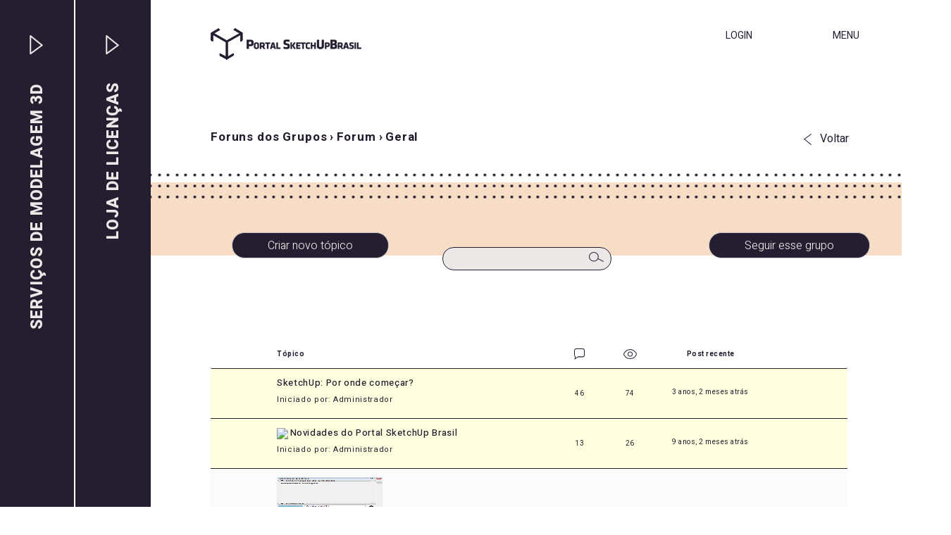

--- FILE ---
content_type: text/html; charset=UTF-8
request_url: https://sketchupbrasil.com/grupos/grupos/geral/forum/
body_size: 63462
content:
<!DOCTYPE html>
<html lang="pt-BR" lang="pt-BR">
  <head><script>if(navigator.userAgent.match(/MSIE|Internet Explorer/i)||navigator.userAgent.match(/Trident\/7\..*?rv:11/i)){var href=document.location.href;if(!href.match(/[?&]nowprocket/)){if(href.indexOf("?")==-1){if(href.indexOf("#")==-1){document.location.href=href+"?nowprocket=1"}else{document.location.href=href.replace("#","?nowprocket=1#")}}else{if(href.indexOf("#")==-1){document.location.href=href+"&nowprocket=1"}else{document.location.href=href.replace("#","&nowprocket=1#")}}}}</script><script>class RocketLazyLoadScripts{constructor(e){this.triggerEvents=e,this.eventOptions={passive:!0},this.userEventListener=this.triggerListener.bind(this),this.delayedScripts={normal:[],async:[],defer:[]},this.allJQueries=[]}_addUserInteractionListener(e){this.triggerEvents.forEach((t=>window.addEventListener(t,e.userEventListener,e.eventOptions)))}_removeUserInteractionListener(e){this.triggerEvents.forEach((t=>window.removeEventListener(t,e.userEventListener,e.eventOptions)))}triggerListener(){this._removeUserInteractionListener(this),"loading"===document.readyState?document.addEventListener("DOMContentLoaded",this._loadEverythingNow.bind(this)):this._loadEverythingNow()}async _loadEverythingNow(){this._delayEventListeners(),this._delayJQueryReady(this),this._handleDocumentWrite(),this._registerAllDelayedScripts(),this._preloadAllScripts(),await this._loadScriptsFromList(this.delayedScripts.normal),await this._loadScriptsFromList(this.delayedScripts.defer),await this._loadScriptsFromList(this.delayedScripts.async),await this._triggerDOMContentLoaded(),await this._triggerWindowLoad(),window.dispatchEvent(new Event("rocket-allScriptsLoaded"))}_registerAllDelayedScripts(){document.querySelectorAll("script[type=rocketlazyloadscript]").forEach((e=>{e.hasAttribute("src")?e.hasAttribute("async")&&!1!==e.async?this.delayedScripts.async.push(e):e.hasAttribute("defer")&&!1!==e.defer||"module"===e.getAttribute("data-rocket-type")?this.delayedScripts.defer.push(e):this.delayedScripts.normal.push(e):this.delayedScripts.normal.push(e)}))}async _transformScript(e){return await this._requestAnimFrame(),new Promise((t=>{const n=document.createElement("script");let r;[...e.attributes].forEach((e=>{let t=e.nodeName;"type"!==t&&("data-rocket-type"===t&&(t="type",r=e.nodeValue),n.setAttribute(t,e.nodeValue))})),e.hasAttribute("src")?(n.addEventListener("load",t),n.addEventListener("error",t)):(n.text=e.text,t()),e.parentNode.replaceChild(n,e)}))}async _loadScriptsFromList(e){const t=e.shift();return t?(await this._transformScript(t),this._loadScriptsFromList(e)):Promise.resolve()}_preloadAllScripts(){var e=document.createDocumentFragment();[...this.delayedScripts.normal,...this.delayedScripts.defer,...this.delayedScripts.async].forEach((t=>{const n=t.getAttribute("src");if(n){const t=document.createElement("link");t.href=n,t.rel="preload",t.as="script",e.appendChild(t)}})),document.head.appendChild(e)}_delayEventListeners(){let e={};function t(t,n){!function(t){function n(n){return e[t].eventsToRewrite.indexOf(n)>=0?"rocket-"+n:n}e[t]||(e[t]={originalFunctions:{add:t.addEventListener,remove:t.removeEventListener},eventsToRewrite:[]},t.addEventListener=function(){arguments[0]=n(arguments[0]),e[t].originalFunctions.add.apply(t,arguments)},t.removeEventListener=function(){arguments[0]=n(arguments[0]),e[t].originalFunctions.remove.apply(t,arguments)})}(t),e[t].eventsToRewrite.push(n)}function n(e,t){let n=e[t];Object.defineProperty(e,t,{get:()=>n||function(){},set(r){e["rocket"+t]=n=r}})}t(document,"DOMContentLoaded"),t(window,"DOMContentLoaded"),t(window,"load"),t(window,"pageshow"),t(document,"readystatechange"),n(document,"onreadystatechange"),n(window,"onload"),n(window,"onpageshow")}_delayJQueryReady(e){let t=window.jQuery;Object.defineProperty(window,"jQuery",{get:()=>t,set(n){if(n&&n.fn&&!e.allJQueries.includes(n)){n.fn.ready=n.fn.init.prototype.ready=function(t){e.domReadyFired?t.bind(document)(n):document.addEventListener("rocket-DOMContentLoaded",(()=>t.bind(document)(n)))};const t=n.fn.on;n.fn.on=n.fn.init.prototype.on=function(){if(this[0]===window){function e(e){return e.split(" ").map((e=>"load"===e||0===e.indexOf("load.")?"rocket-jquery-load":e)).join(" ")}"string"==typeof arguments[0]||arguments[0]instanceof String?arguments[0]=e(arguments[0]):"object"==typeof arguments[0]&&Object.keys(arguments[0]).forEach((t=>{delete Object.assign(arguments[0],{[e(t)]:arguments[0][t]})[t]}))}return t.apply(this,arguments),this},e.allJQueries.push(n)}t=n}})}async _triggerDOMContentLoaded(){this.domReadyFired=!0,await this._requestAnimFrame(),document.dispatchEvent(new Event("rocket-DOMContentLoaded")),await this._requestAnimFrame(),window.dispatchEvent(new Event("rocket-DOMContentLoaded")),await this._requestAnimFrame(),document.dispatchEvent(new Event("rocket-readystatechange")),await this._requestAnimFrame(),document.rocketonreadystatechange&&document.rocketonreadystatechange()}async _triggerWindowLoad(){await this._requestAnimFrame(),window.dispatchEvent(new Event("rocket-load")),await this._requestAnimFrame(),window.rocketonload&&window.rocketonload(),await this._requestAnimFrame(),this.allJQueries.forEach((e=>e(window).trigger("rocket-jquery-load"))),window.dispatchEvent(new Event("rocket-pageshow")),await this._requestAnimFrame(),window.rocketonpageshow&&window.rocketonpageshow()}_handleDocumentWrite(){const e=new Map;document.write=document.writeln=function(t){const n=document.currentScript,r=document.createRange(),i=n.parentElement;let o=e.get(n);void 0===o&&(o=n.nextSibling,e.set(n,o));const a=document.createDocumentFragment();r.setStart(a,0),a.appendChild(r.createContextualFragment(t)),i.insertBefore(a,o)}}async _requestAnimFrame(){return new Promise((e=>requestAnimationFrame(e)))}static run(){const e=new RocketLazyLoadScripts(["keydown","mousemove","touchmove","touchstart","touchend","wheel"]);e._addUserInteractionListener(e)}}RocketLazyLoadScripts.run();
</script>
    <meta charset="utf-8">
    <meta http-equiv="X-UA-Compatible" content="IE=edge">
    <meta name="viewport" content="width=device-width, initial-scale=1">

    <title>
	Portal SketchUp Brasil: Foruns dos Grupos	</title><link rel="stylesheet" href="https://sketchupbrasil.com/grupos/wp-content/cache/min/1/e23f44c9bad66ab3cbb021a199c29683.css" media="all" data-minify="1" />
	  
	<!-- Google tag (gtag.js) --> 
	<script type="rocketlazyloadscript" async src="https://www.googletagmanager.com/gtag/js?id=G-46DNFKMG24"></script> 
	<script type="rocketlazyloadscript"> window.dataLayer = window.dataLayer || []; 
	function gtag(){dataLayer.push(arguments);} gtag('js', new Date()); 
	gtag('config', 'G-46DNFKMG24'); 
	</script>
	  
	<script type="rocketlazyloadscript">
	  (function(i,s,o,g,r,a,m){i['GoogleAnalyticsObject']=r;i[r]=i[r]||function(){
	  (i[r].q=i[r].q||[]).push(arguments)},i[r].l=1*new Date();a=s.createElement(o),
	  m=s.getElementsByTagName(o)[0];a.async=1;a.src=g;m.parentNode.insertBefore(a,m)
	  })(window,document,'script','//www.google-analytics.com/analytics.js','ga');

	  ga('create', 'UA-47885841-1', 'auto');
	  ga('send', 'pageview');

	</script>

	<script type="rocketlazyloadscript">
	var _gaq = _gaq || [];
	  _gaq.push(['_setAccount', 'UA-47885841-1']);
	  _gaq.push(['_trackPageview']);
	(function() {
	  var ga = document.createElement('script');
	  ga.type = 'text/javascript';
	  ga.async = true;
	  ga.src = (document.location.protocol == 'https:' ? 'https://ssl' : 'http://www') + '.google-analytics.com/ga.js';
	  var s = document.getElementsByTagName('script')[0];
	  s.parentNode.insertBefore(ga, s);
	  })();
	</script>

 
    <meta name="description" content="SketchUp Brasil - 3D Para Todos">
    <meta name="author" content="SketchUp Brasil - 3D Para Todos">
	
	<meta name='robots' content='index, follow, max-image-preview:large, max-snippet:-1, max-video-preview:-1' />
	<style>img:is([sizes="auto" i], [sizes^="auto," i]) { contain-intrinsic-size: 3000px 1500px }</style>
	
	<!-- This site is optimized with the Yoast SEO plugin v25.9 - https://yoast.com/wordpress/plugins/seo/ -->
	<meta property="og:locale" content="pt_BR" />
	<meta property="og:type" content="website" />
	<meta property="og:site_name" content="Portal SketchUp Brasil" />
	<meta property="og:image" content="https://sketchupbrasil.com/grupos/wp-content/uploads/2018/03/screenshot.png" />
	<meta property="og:image:width" content="880" />
	<meta property="og:image:height" content="660" />
	<meta property="og:image:type" content="image/png" />
	<meta name="twitter:card" content="summary_large_image" />
	<meta name="twitter:site" content="@SketchUp_Br" />
	<script type="application/ld+json" class="yoast-schema-graph">{"@context":"https://schema.org","@graph":[{"@type":"WebSite","@id":"https://sketchupbrasil.com/grupos/#website","url":"https://sketchupbrasil.com/grupos/","name":"Portal SketchUp Brasil","description":"Soluções em SketchUp","publisher":{"@id":"https://sketchupbrasil.com/grupos/#organization"},"potentialAction":[{"@type":"SearchAction","target":{"@type":"EntryPoint","urlTemplate":"https://sketchupbrasil.com/grupos/?s={search_term_string}"},"query-input":{"@type":"PropertyValueSpecification","valueRequired":true,"valueName":"search_term_string"}}],"inLanguage":"pt-BR"},{"@type":"Organization","@id":"https://sketchupbrasil.com/grupos/#organization","name":"Sketchup Brasil","url":"https://sketchupbrasil.com/grupos/","logo":{"@type":"ImageObject","inLanguage":"pt-BR","@id":"https://sketchupbrasil.com/grupos/#/schema/logo/image/","url":"https://sketchupbrasil.com/grupos/wp-content/uploads/2022/03/sketchupbrasil-logo.png","contentUrl":"https://sketchupbrasil.com/grupos/wp-content/uploads/2022/03/sketchupbrasil-logo.png","width":529,"height":120,"caption":"Sketchup Brasil"},"image":{"@id":"https://sketchupbrasil.com/grupos/#/schema/logo/image/"},"sameAs":["https://www.facebook.com/sketchupbrasilportal/","https://x.com/SketchUp_Br","https://www.instagram.com/sketchupbrasil/","https://www.linkedin.com/company/12980803/","https://br.pinterest.com/sketchupbrasil/","https://www.youtube.com/channel/UCrGJCO280zP-0n4Pgttfw4Q/"]}]}</script>
	<!-- / Yoast SEO plugin. -->


<link rel='dns-prefetch' href='//use.fontawesome.com' />

<style id='wp-emoji-styles-inline-css' type='text/css'>

	img.wp-smiley, img.emoji {
		display: inline !important;
		border: none !important;
		box-shadow: none !important;
		height: 1em !important;
		width: 1em !important;
		margin: 0 0.07em !important;
		vertical-align: -0.1em !important;
		background: none !important;
		padding: 0 !important;
	}
</style>

<style id='classic-theme-styles-inline-css' type='text/css'>
/*! This file is auto-generated */
.wp-block-button__link{color:#fff;background-color:#32373c;border-radius:9999px;box-shadow:none;text-decoration:none;padding:calc(.667em + 2px) calc(1.333em + 2px);font-size:1.125em}.wp-block-file__button{background:#32373c;color:#fff;text-decoration:none}
</style>
<style id='bp-login-form-style-inline-css' type='text/css'>
.widget_bp_core_login_widget .bp-login-widget-user-avatar{float:left}.widget_bp_core_login_widget .bp-login-widget-user-links{margin-left:70px}#bp-login-widget-form label{display:block;font-weight:600;margin:15px 0 5px;width:auto}#bp-login-widget-form input[type=password],#bp-login-widget-form input[type=text]{background-color:#fafafa;border:1px solid #d6d6d6;border-radius:0;font:inherit;font-size:100%;padding:.5em;width:100%}#bp-login-widget-form .bp-login-widget-register-link,#bp-login-widget-form .login-submit{display:inline;width:-moz-fit-content;width:fit-content}#bp-login-widget-form .bp-login-widget-register-link{margin-left:1em}#bp-login-widget-form .bp-login-widget-register-link a{filter:invert(1)}#bp-login-widget-form .bp-login-widget-pwd-link{font-size:80%}

</style>
<style id='bp-primary-nav-style-inline-css' type='text/css'>
.buddypress_object_nav .bp-navs{background:#0000;clear:both;overflow:hidden}.buddypress_object_nav .bp-navs ul{margin:0;padding:0}.buddypress_object_nav .bp-navs ul li{list-style:none;margin:0}.buddypress_object_nav .bp-navs ul li a,.buddypress_object_nav .bp-navs ul li span{border:0;display:block;padding:5px 10px;text-decoration:none}.buddypress_object_nav .bp-navs ul li .count{background:#eaeaea;border:1px solid #ccc;border-radius:50%;color:#555;display:inline-block;font-size:12px;margin-left:2px;padding:3px 6px;text-align:center;vertical-align:middle}.buddypress_object_nav .bp-navs ul li a .count:empty{display:none}.buddypress_object_nav .bp-navs ul li.last select{max-width:185px}.buddypress_object_nav .bp-navs ul li.current a,.buddypress_object_nav .bp-navs ul li.selected a{color:#333;opacity:1}.buddypress_object_nav .bp-navs ul li.current a .count,.buddypress_object_nav .bp-navs ul li.selected a .count{background-color:#fff}.buddypress_object_nav .bp-navs ul li.dynamic a .count,.buddypress_object_nav .bp-navs ul li.dynamic.current a .count,.buddypress_object_nav .bp-navs ul li.dynamic.selected a .count{background-color:#5087e5;border:0;color:#fafafa}.buddypress_object_nav .bp-navs ul li.dynamic a:hover .count{background-color:#5087e5;border:0;color:#fff}.buddypress_object_nav .main-navs.dir-navs{margin-bottom:20px}.buddypress_object_nav .bp-navs.group-create-links ul li.current a{text-align:center}.buddypress_object_nav .bp-navs.group-create-links ul li:not(.current),.buddypress_object_nav .bp-navs.group-create-links ul li:not(.current) a{color:#767676}.buddypress_object_nav .bp-navs.group-create-links ul li:not(.current) a:focus,.buddypress_object_nav .bp-navs.group-create-links ul li:not(.current) a:hover{background:none;color:#555}.buddypress_object_nav .bp-navs.group-create-links ul li:not(.current) a[disabled]:focus,.buddypress_object_nav .bp-navs.group-create-links ul li:not(.current) a[disabled]:hover{color:#767676}

</style>
<style id='bp-member-style-inline-css' type='text/css'>
[data-type="bp/member"] input.components-placeholder__input{border:1px solid #757575;border-radius:2px;flex:1 1 auto;padding:6px 8px}.bp-block-member{position:relative}.bp-block-member .member-content{display:flex}.bp-block-member .user-nicename{display:block}.bp-block-member .user-nicename a{border:none;color:currentColor;text-decoration:none}.bp-block-member .bp-profile-button{width:100%}.bp-block-member .bp-profile-button a.button{bottom:10px;display:inline-block;margin:18px 0 0;position:absolute;right:0}.bp-block-member.has-cover .item-header-avatar,.bp-block-member.has-cover .member-content,.bp-block-member.has-cover .member-description{z-index:2}.bp-block-member.has-cover .member-content,.bp-block-member.has-cover .member-description{padding-top:75px}.bp-block-member.has-cover .bp-member-cover-image{background-color:#c5c5c5;background-position:top;background-repeat:no-repeat;background-size:cover;border:0;display:block;height:150px;left:0;margin:0;padding:0;position:absolute;top:0;width:100%;z-index:1}.bp-block-member img.avatar{height:auto;width:auto}.bp-block-member.avatar-none .item-header-avatar{display:none}.bp-block-member.avatar-none.has-cover{min-height:200px}.bp-block-member.avatar-full{min-height:150px}.bp-block-member.avatar-full .item-header-avatar{width:180px}.bp-block-member.avatar-thumb .member-content{align-items:center;min-height:50px}.bp-block-member.avatar-thumb .item-header-avatar{width:70px}.bp-block-member.avatar-full.has-cover{min-height:300px}.bp-block-member.avatar-full.has-cover .item-header-avatar{width:200px}.bp-block-member.avatar-full.has-cover img.avatar{background:#fffc;border:2px solid #fff;margin-left:20px}.bp-block-member.avatar-thumb.has-cover .item-header-avatar{padding-top:75px}.entry .entry-content .bp-block-member .user-nicename a{border:none;color:currentColor;text-decoration:none}

</style>
<style id='bp-members-style-inline-css' type='text/css'>
[data-type="bp/members"] .components-placeholder.is-appender{min-height:0}[data-type="bp/members"] .components-placeholder.is-appender .components-placeholder__label:empty{display:none}[data-type="bp/members"] .components-placeholder input.components-placeholder__input{border:1px solid #757575;border-radius:2px;flex:1 1 auto;padding:6px 8px}[data-type="bp/members"].avatar-none .member-description{width:calc(100% - 44px)}[data-type="bp/members"].avatar-full .member-description{width:calc(100% - 224px)}[data-type="bp/members"].avatar-thumb .member-description{width:calc(100% - 114px)}[data-type="bp/members"] .member-content{position:relative}[data-type="bp/members"] .member-content .is-right{position:absolute;right:2px;top:2px}[data-type="bp/members"] .columns-2 .member-content .member-description,[data-type="bp/members"] .columns-3 .member-content .member-description,[data-type="bp/members"] .columns-4 .member-content .member-description{padding-left:44px;width:calc(100% - 44px)}[data-type="bp/members"] .columns-3 .is-right{right:-10px}[data-type="bp/members"] .columns-4 .is-right{right:-50px}.bp-block-members.is-grid{display:flex;flex-wrap:wrap;padding:0}.bp-block-members.is-grid .member-content{margin:0 1.25em 1.25em 0;width:100%}@media(min-width:600px){.bp-block-members.columns-2 .member-content{width:calc(50% - .625em)}.bp-block-members.columns-2 .member-content:nth-child(2n){margin-right:0}.bp-block-members.columns-3 .member-content{width:calc(33.33333% - .83333em)}.bp-block-members.columns-3 .member-content:nth-child(3n){margin-right:0}.bp-block-members.columns-4 .member-content{width:calc(25% - .9375em)}.bp-block-members.columns-4 .member-content:nth-child(4n){margin-right:0}}.bp-block-members .member-content{display:flex;flex-direction:column;padding-bottom:1em;text-align:center}.bp-block-members .member-content .item-header-avatar,.bp-block-members .member-content .member-description{width:100%}.bp-block-members .member-content .item-header-avatar{margin:0 auto}.bp-block-members .member-content .item-header-avatar img.avatar{display:inline-block}@media(min-width:600px){.bp-block-members .member-content{flex-direction:row;text-align:left}.bp-block-members .member-content .item-header-avatar,.bp-block-members .member-content .member-description{width:auto}.bp-block-members .member-content .item-header-avatar{margin:0}}.bp-block-members .member-content .user-nicename{display:block}.bp-block-members .member-content .user-nicename a{border:none;color:currentColor;text-decoration:none}.bp-block-members .member-content time{color:#767676;display:block;font-size:80%}.bp-block-members.avatar-none .item-header-avatar{display:none}.bp-block-members.avatar-full{min-height:190px}.bp-block-members.avatar-full .item-header-avatar{width:180px}.bp-block-members.avatar-thumb .member-content{min-height:80px}.bp-block-members.avatar-thumb .item-header-avatar{width:70px}.bp-block-members.columns-2 .member-content,.bp-block-members.columns-3 .member-content,.bp-block-members.columns-4 .member-content{display:block;text-align:center}.bp-block-members.columns-2 .member-content .item-header-avatar,.bp-block-members.columns-3 .member-content .item-header-avatar,.bp-block-members.columns-4 .member-content .item-header-avatar{margin:0 auto}.bp-block-members img.avatar{height:auto;max-width:-moz-fit-content;max-width:fit-content;width:auto}.bp-block-members .member-content.has-activity{align-items:center}.bp-block-members .member-content.has-activity .item-header-avatar{padding-right:1em}.bp-block-members .member-content.has-activity .wp-block-quote{margin-bottom:0;text-align:left}.bp-block-members .member-content.has-activity .wp-block-quote cite a,.entry .entry-content .bp-block-members .user-nicename a{border:none;color:currentColor;text-decoration:none}

</style>
<style id='bp-dynamic-members-style-inline-css' type='text/css'>
.bp-dynamic-block-container .item-options{font-size:.5em;margin:0 0 1em;padding:1em 0}.bp-dynamic-block-container .item-options a.selected{font-weight:600}.bp-dynamic-block-container ul.item-list{list-style:none;margin:1em 0;padding-left:0}.bp-dynamic-block-container ul.item-list li{margin-bottom:1em}.bp-dynamic-block-container ul.item-list li:after,.bp-dynamic-block-container ul.item-list li:before{content:" ";display:table}.bp-dynamic-block-container ul.item-list li:after{clear:both}.bp-dynamic-block-container ul.item-list li .item-avatar{float:left;width:60px}.bp-dynamic-block-container ul.item-list li .item{margin-left:70px}

</style>
<style id='bp-online-members-style-inline-css' type='text/css'>
.widget_bp_core_whos_online_widget .avatar-block,[data-type="bp/online-members"] .avatar-block{display:flex;flex-flow:row wrap}.widget_bp_core_whos_online_widget .avatar-block img,[data-type="bp/online-members"] .avatar-block img{margin:.5em}

</style>
<style id='bp-active-members-style-inline-css' type='text/css'>
.widget_bp_core_recently_active_widget .avatar-block,[data-type="bp/active-members"] .avatar-block{display:flex;flex-flow:row wrap}.widget_bp_core_recently_active_widget .avatar-block img,[data-type="bp/active-members"] .avatar-block img{margin:.5em}

</style>
<style id='bp-friends-style-inline-css' type='text/css'>
.bp-dynamic-block-container .item-options{font-size:.5em;margin:0 0 1em;padding:1em 0}.bp-dynamic-block-container .item-options a.selected{font-weight:600}.bp-dynamic-block-container ul.item-list{list-style:none;margin:1em 0;padding-left:0}.bp-dynamic-block-container ul.item-list li{margin-bottom:1em}.bp-dynamic-block-container ul.item-list li:after,.bp-dynamic-block-container ul.item-list li:before{content:" ";display:table}.bp-dynamic-block-container ul.item-list li:after{clear:both}.bp-dynamic-block-container ul.item-list li .item-avatar{float:left;width:60px}.bp-dynamic-block-container ul.item-list li .item{margin-left:70px}

</style>
<style id='bp-group-style-inline-css' type='text/css'>
[data-type="bp/group"] input.components-placeholder__input{border:1px solid #757575;border-radius:2px;flex:1 1 auto;padding:6px 8px}.bp-block-group{position:relative}.bp-block-group .group-content{display:flex}.bp-block-group .group-description{width:100%}.bp-block-group .group-description-content{margin-bottom:18px;width:100%}.bp-block-group .bp-profile-button{overflow:hidden;width:100%}.bp-block-group .bp-profile-button a.button{margin:18px 0 0}.bp-block-group.has-cover .group-content,.bp-block-group.has-cover .group-description,.bp-block-group.has-cover .item-header-avatar{z-index:2}.bp-block-group.has-cover .group-content,.bp-block-group.has-cover .group-description{padding-top:75px}.bp-block-group.has-cover .bp-group-cover-image{background-color:#c5c5c5;background-position:top;background-repeat:no-repeat;background-size:cover;border:0;display:block;height:150px;left:0;margin:0;padding:0;position:absolute;top:0;width:100%;z-index:1}.bp-block-group img.avatar{height:auto;width:auto}.bp-block-group.avatar-none .item-header-avatar{display:none}.bp-block-group.avatar-full{min-height:150px}.bp-block-group.avatar-full .item-header-avatar{width:180px}.bp-block-group.avatar-full .group-description{padding-left:35px}.bp-block-group.avatar-thumb .item-header-avatar{width:70px}.bp-block-group.avatar-thumb .item-header-avatar img.avatar{margin-top:15px}.bp-block-group.avatar-none.has-cover{min-height:200px}.bp-block-group.avatar-none.has-cover .item-header-avatar{padding-top:75px}.bp-block-group.avatar-full.has-cover{min-height:300px}.bp-block-group.avatar-full.has-cover .item-header-avatar{width:200px}.bp-block-group.avatar-full.has-cover img.avatar{background:#fffc;border:2px solid #fff;margin-left:20px}.bp-block-group.avatar-thumb:not(.has-description) .group-content{align-items:center;min-height:50px}.bp-block-group.avatar-thumb.has-cover .item-header-avatar{padding-top:75px}.bp-block-group.has-description .bp-profile-button a.button{display:block;float:right}

</style>
<style id='bp-groups-style-inline-css' type='text/css'>
[data-type="bp/groups"] .components-placeholder.is-appender{min-height:0}[data-type="bp/groups"] .components-placeholder.is-appender .components-placeholder__label:empty{display:none}[data-type="bp/groups"] .components-placeholder input.components-placeholder__input{border:1px solid #757575;border-radius:2px;flex:1 1 auto;padding:6px 8px}[data-type="bp/groups"].avatar-none .group-description{width:calc(100% - 44px)}[data-type="bp/groups"].avatar-full .group-description{width:calc(100% - 224px)}[data-type="bp/groups"].avatar-thumb .group-description{width:calc(100% - 114px)}[data-type="bp/groups"] .group-content{position:relative}[data-type="bp/groups"] .group-content .is-right{position:absolute;right:2px;top:2px}[data-type="bp/groups"] .columns-2 .group-content .group-description,[data-type="bp/groups"] .columns-3 .group-content .group-description,[data-type="bp/groups"] .columns-4 .group-content .group-description{padding-left:44px;width:calc(100% - 44px)}[data-type="bp/groups"] .columns-3 .is-right{right:-10px}[data-type="bp/groups"] .columns-4 .is-right{right:-50px}.bp-block-groups.is-grid{display:flex;flex-wrap:wrap;padding:0}.bp-block-groups.is-grid .group-content{margin:0 1.25em 1.25em 0;width:100%}@media(min-width:600px){.bp-block-groups.columns-2 .group-content{width:calc(50% - .625em)}.bp-block-groups.columns-2 .group-content:nth-child(2n){margin-right:0}.bp-block-groups.columns-3 .group-content{width:calc(33.33333% - .83333em)}.bp-block-groups.columns-3 .group-content:nth-child(3n){margin-right:0}.bp-block-groups.columns-4 .group-content{width:calc(25% - .9375em)}.bp-block-groups.columns-4 .group-content:nth-child(4n){margin-right:0}}.bp-block-groups .group-content{display:flex;flex-direction:column;padding-bottom:1em;text-align:center}.bp-block-groups .group-content .group-description,.bp-block-groups .group-content .item-header-avatar{width:100%}.bp-block-groups .group-content .item-header-avatar{margin:0 auto}.bp-block-groups .group-content .item-header-avatar img.avatar{display:inline-block}@media(min-width:600px){.bp-block-groups .group-content{flex-direction:row;text-align:left}.bp-block-groups .group-content .group-description,.bp-block-groups .group-content .item-header-avatar{width:auto}.bp-block-groups .group-content .item-header-avatar{margin:0}}.bp-block-groups .group-content time{color:#767676;display:block;font-size:80%}.bp-block-groups.avatar-none .item-header-avatar{display:none}.bp-block-groups.avatar-full{min-height:190px}.bp-block-groups.avatar-full .item-header-avatar{width:180px}.bp-block-groups.avatar-thumb .group-content{min-height:80px}.bp-block-groups.avatar-thumb .item-header-avatar{width:70px}.bp-block-groups.columns-2 .group-content,.bp-block-groups.columns-3 .group-content,.bp-block-groups.columns-4 .group-content{display:block;text-align:center}.bp-block-groups.columns-2 .group-content .item-header-avatar,.bp-block-groups.columns-3 .group-content .item-header-avatar,.bp-block-groups.columns-4 .group-content .item-header-avatar{margin:0 auto}.bp-block-groups img.avatar{height:auto;max-width:-moz-fit-content;max-width:fit-content;width:auto}.bp-block-groups .member-content.has-description{align-items:center}.bp-block-groups .member-content.has-description .item-header-avatar{padding-right:1em}.bp-block-groups .member-content.has-description .group-description-content{margin-bottom:0;text-align:left}

</style>
<style id='bp-dynamic-groups-style-inline-css' type='text/css'>
.bp-dynamic-block-container .item-options{font-size:.5em;margin:0 0 1em;padding:1em 0}.bp-dynamic-block-container .item-options a.selected{font-weight:600}.bp-dynamic-block-container ul.item-list{list-style:none;margin:1em 0;padding-left:0}.bp-dynamic-block-container ul.item-list li{margin-bottom:1em}.bp-dynamic-block-container ul.item-list li:after,.bp-dynamic-block-container ul.item-list li:before{content:" ";display:table}.bp-dynamic-block-container ul.item-list li:after{clear:both}.bp-dynamic-block-container ul.item-list li .item-avatar{float:left;width:60px}.bp-dynamic-block-container ul.item-list li .item{margin-left:70px}

</style>
<style id='bp-sitewide-notices-style-inline-css' type='text/css'>
.bp-sitewide-notice-block .bp-screen-reader-text,[data-type="bp/sitewide-notices"] .bp-screen-reader-text{border:0;clip:rect(0 0 0 0);height:1px;margin:-1px;overflow:hidden;padding:0;position:absolute;width:1px;word-wrap:normal!important}.bp-sitewide-notice-block [data-bp-tooltip]:after,[data-type="bp/sitewide-notices"] [data-bp-tooltip]:after{background-color:#fff;border:1px solid #737373;border-radius:1px;box-shadow:4px 4px 8px #0003;color:#333;content:attr(data-bp-tooltip);display:none;font-family:Helvetica Neue,Helvetica,Arial,san-serif;font-size:12px;font-weight:400;letter-spacing:normal;line-height:1.25;max-width:200px;opacity:0;padding:5px 8px;pointer-events:none;position:absolute;text-shadow:none;text-transform:none;transform:translateZ(0);transition:all 1.5s ease;visibility:hidden;white-space:nowrap;word-wrap:break-word;z-index:100000}.bp-sitewide-notice-block .bp-tooltip:after,[data-type="bp/sitewide-notices"] .bp-tooltip:after{left:50%;margin-top:7px;top:110%;transform:translate(-50%)}.bp-sitewide-notice-block{border-left:4px solid #ff853c;padding-left:1em;position:relative}.bp-sitewide-notice-block h2:before{background:none;border:none}.bp-sitewide-notice-block .dismiss-notice{background-color:#0000;border:1px solid #ff853c;color:#ff853c;display:block;padding:.2em .5em;position:absolute;right:.5em;top:.5em;width:-moz-fit-content;width:fit-content}.bp-sitewide-notice-block .dismiss-notice:hover{background-color:#ff853c;color:#fff}

</style>
<style id='font-awesome-svg-styles-default-inline-css' type='text/css'>
.svg-inline--fa {
  display: inline-block;
  height: 1em;
  overflow: visible;
  vertical-align: -.125em;
}
</style>

<style id='font-awesome-svg-styles-inline-css' type='text/css'>
   .wp-block-font-awesome-icon svg::before,
   .wp-rich-text-font-awesome-icon svg::before {content: unset;}
</style>
<style id='global-styles-inline-css' type='text/css'>
:root{--wp--preset--aspect-ratio--square: 1;--wp--preset--aspect-ratio--4-3: 4/3;--wp--preset--aspect-ratio--3-4: 3/4;--wp--preset--aspect-ratio--3-2: 3/2;--wp--preset--aspect-ratio--2-3: 2/3;--wp--preset--aspect-ratio--16-9: 16/9;--wp--preset--aspect-ratio--9-16: 9/16;--wp--preset--color--black: #000000;--wp--preset--color--cyan-bluish-gray: #abb8c3;--wp--preset--color--white: #ffffff;--wp--preset--color--pale-pink: #f78da7;--wp--preset--color--vivid-red: #cf2e2e;--wp--preset--color--luminous-vivid-orange: #ff6900;--wp--preset--color--luminous-vivid-amber: #fcb900;--wp--preset--color--light-green-cyan: #7bdcb5;--wp--preset--color--vivid-green-cyan: #00d084;--wp--preset--color--pale-cyan-blue: #8ed1fc;--wp--preset--color--vivid-cyan-blue: #0693e3;--wp--preset--color--vivid-purple: #9b51e0;--wp--preset--gradient--vivid-cyan-blue-to-vivid-purple: linear-gradient(135deg,rgba(6,147,227,1) 0%,rgb(155,81,224) 100%);--wp--preset--gradient--light-green-cyan-to-vivid-green-cyan: linear-gradient(135deg,rgb(122,220,180) 0%,rgb(0,208,130) 100%);--wp--preset--gradient--luminous-vivid-amber-to-luminous-vivid-orange: linear-gradient(135deg,rgba(252,185,0,1) 0%,rgba(255,105,0,1) 100%);--wp--preset--gradient--luminous-vivid-orange-to-vivid-red: linear-gradient(135deg,rgba(255,105,0,1) 0%,rgb(207,46,46) 100%);--wp--preset--gradient--very-light-gray-to-cyan-bluish-gray: linear-gradient(135deg,rgb(238,238,238) 0%,rgb(169,184,195) 100%);--wp--preset--gradient--cool-to-warm-spectrum: linear-gradient(135deg,rgb(74,234,220) 0%,rgb(151,120,209) 20%,rgb(207,42,186) 40%,rgb(238,44,130) 60%,rgb(251,105,98) 80%,rgb(254,248,76) 100%);--wp--preset--gradient--blush-light-purple: linear-gradient(135deg,rgb(255,206,236) 0%,rgb(152,150,240) 100%);--wp--preset--gradient--blush-bordeaux: linear-gradient(135deg,rgb(254,205,165) 0%,rgb(254,45,45) 50%,rgb(107,0,62) 100%);--wp--preset--gradient--luminous-dusk: linear-gradient(135deg,rgb(255,203,112) 0%,rgb(199,81,192) 50%,rgb(65,88,208) 100%);--wp--preset--gradient--pale-ocean: linear-gradient(135deg,rgb(255,245,203) 0%,rgb(182,227,212) 50%,rgb(51,167,181) 100%);--wp--preset--gradient--electric-grass: linear-gradient(135deg,rgb(202,248,128) 0%,rgb(113,206,126) 100%);--wp--preset--gradient--midnight: linear-gradient(135deg,rgb(2,3,129) 0%,rgb(40,116,252) 100%);--wp--preset--font-size--small: 13px;--wp--preset--font-size--medium: 20px;--wp--preset--font-size--large: 36px;--wp--preset--font-size--x-large: 42px;--wp--preset--spacing--20: 0.44rem;--wp--preset--spacing--30: 0.67rem;--wp--preset--spacing--40: 1rem;--wp--preset--spacing--50: 1.5rem;--wp--preset--spacing--60: 2.25rem;--wp--preset--spacing--70: 3.38rem;--wp--preset--spacing--80: 5.06rem;--wp--preset--shadow--natural: 6px 6px 9px rgba(0, 0, 0, 0.2);--wp--preset--shadow--deep: 12px 12px 50px rgba(0, 0, 0, 0.4);--wp--preset--shadow--sharp: 6px 6px 0px rgba(0, 0, 0, 0.2);--wp--preset--shadow--outlined: 6px 6px 0px -3px rgba(255, 255, 255, 1), 6px 6px rgba(0, 0, 0, 1);--wp--preset--shadow--crisp: 6px 6px 0px rgba(0, 0, 0, 1);}:where(.is-layout-flex){gap: 0.5em;}:where(.is-layout-grid){gap: 0.5em;}body .is-layout-flex{display: flex;}.is-layout-flex{flex-wrap: wrap;align-items: center;}.is-layout-flex > :is(*, div){margin: 0;}body .is-layout-grid{display: grid;}.is-layout-grid > :is(*, div){margin: 0;}:where(.wp-block-columns.is-layout-flex){gap: 2em;}:where(.wp-block-columns.is-layout-grid){gap: 2em;}:where(.wp-block-post-template.is-layout-flex){gap: 1.25em;}:where(.wp-block-post-template.is-layout-grid){gap: 1.25em;}.has-black-color{color: var(--wp--preset--color--black) !important;}.has-cyan-bluish-gray-color{color: var(--wp--preset--color--cyan-bluish-gray) !important;}.has-white-color{color: var(--wp--preset--color--white) !important;}.has-pale-pink-color{color: var(--wp--preset--color--pale-pink) !important;}.has-vivid-red-color{color: var(--wp--preset--color--vivid-red) !important;}.has-luminous-vivid-orange-color{color: var(--wp--preset--color--luminous-vivid-orange) !important;}.has-luminous-vivid-amber-color{color: var(--wp--preset--color--luminous-vivid-amber) !important;}.has-light-green-cyan-color{color: var(--wp--preset--color--light-green-cyan) !important;}.has-vivid-green-cyan-color{color: var(--wp--preset--color--vivid-green-cyan) !important;}.has-pale-cyan-blue-color{color: var(--wp--preset--color--pale-cyan-blue) !important;}.has-vivid-cyan-blue-color{color: var(--wp--preset--color--vivid-cyan-blue) !important;}.has-vivid-purple-color{color: var(--wp--preset--color--vivid-purple) !important;}.has-black-background-color{background-color: var(--wp--preset--color--black) !important;}.has-cyan-bluish-gray-background-color{background-color: var(--wp--preset--color--cyan-bluish-gray) !important;}.has-white-background-color{background-color: var(--wp--preset--color--white) !important;}.has-pale-pink-background-color{background-color: var(--wp--preset--color--pale-pink) !important;}.has-vivid-red-background-color{background-color: var(--wp--preset--color--vivid-red) !important;}.has-luminous-vivid-orange-background-color{background-color: var(--wp--preset--color--luminous-vivid-orange) !important;}.has-luminous-vivid-amber-background-color{background-color: var(--wp--preset--color--luminous-vivid-amber) !important;}.has-light-green-cyan-background-color{background-color: var(--wp--preset--color--light-green-cyan) !important;}.has-vivid-green-cyan-background-color{background-color: var(--wp--preset--color--vivid-green-cyan) !important;}.has-pale-cyan-blue-background-color{background-color: var(--wp--preset--color--pale-cyan-blue) !important;}.has-vivid-cyan-blue-background-color{background-color: var(--wp--preset--color--vivid-cyan-blue) !important;}.has-vivid-purple-background-color{background-color: var(--wp--preset--color--vivid-purple) !important;}.has-black-border-color{border-color: var(--wp--preset--color--black) !important;}.has-cyan-bluish-gray-border-color{border-color: var(--wp--preset--color--cyan-bluish-gray) !important;}.has-white-border-color{border-color: var(--wp--preset--color--white) !important;}.has-pale-pink-border-color{border-color: var(--wp--preset--color--pale-pink) !important;}.has-vivid-red-border-color{border-color: var(--wp--preset--color--vivid-red) !important;}.has-luminous-vivid-orange-border-color{border-color: var(--wp--preset--color--luminous-vivid-orange) !important;}.has-luminous-vivid-amber-border-color{border-color: var(--wp--preset--color--luminous-vivid-amber) !important;}.has-light-green-cyan-border-color{border-color: var(--wp--preset--color--light-green-cyan) !important;}.has-vivid-green-cyan-border-color{border-color: var(--wp--preset--color--vivid-green-cyan) !important;}.has-pale-cyan-blue-border-color{border-color: var(--wp--preset--color--pale-cyan-blue) !important;}.has-vivid-cyan-blue-border-color{border-color: var(--wp--preset--color--vivid-cyan-blue) !important;}.has-vivid-purple-border-color{border-color: var(--wp--preset--color--vivid-purple) !important;}.has-vivid-cyan-blue-to-vivid-purple-gradient-background{background: var(--wp--preset--gradient--vivid-cyan-blue-to-vivid-purple) !important;}.has-light-green-cyan-to-vivid-green-cyan-gradient-background{background: var(--wp--preset--gradient--light-green-cyan-to-vivid-green-cyan) !important;}.has-luminous-vivid-amber-to-luminous-vivid-orange-gradient-background{background: var(--wp--preset--gradient--luminous-vivid-amber-to-luminous-vivid-orange) !important;}.has-luminous-vivid-orange-to-vivid-red-gradient-background{background: var(--wp--preset--gradient--luminous-vivid-orange-to-vivid-red) !important;}.has-very-light-gray-to-cyan-bluish-gray-gradient-background{background: var(--wp--preset--gradient--very-light-gray-to-cyan-bluish-gray) !important;}.has-cool-to-warm-spectrum-gradient-background{background: var(--wp--preset--gradient--cool-to-warm-spectrum) !important;}.has-blush-light-purple-gradient-background{background: var(--wp--preset--gradient--blush-light-purple) !important;}.has-blush-bordeaux-gradient-background{background: var(--wp--preset--gradient--blush-bordeaux) !important;}.has-luminous-dusk-gradient-background{background: var(--wp--preset--gradient--luminous-dusk) !important;}.has-pale-ocean-gradient-background{background: var(--wp--preset--gradient--pale-ocean) !important;}.has-electric-grass-gradient-background{background: var(--wp--preset--gradient--electric-grass) !important;}.has-midnight-gradient-background{background: var(--wp--preset--gradient--midnight) !important;}.has-small-font-size{font-size: var(--wp--preset--font-size--small) !important;}.has-medium-font-size{font-size: var(--wp--preset--font-size--medium) !important;}.has-large-font-size{font-size: var(--wp--preset--font-size--large) !important;}.has-x-large-font-size{font-size: var(--wp--preset--font-size--x-large) !important;}
:where(.wp-block-post-template.is-layout-flex){gap: 1.25em;}:where(.wp-block-post-template.is-layout-grid){gap: 1.25em;}
:where(.wp-block-columns.is-layout-flex){gap: 2em;}:where(.wp-block-columns.is-layout-grid){gap: 2em;}
:root :where(.wp-block-pullquote){font-size: 1.5em;line-height: 1.6;}
</style>




<style id='bp-nouveau-inline-css' type='text/css'>

		/* Cover image */
		#buddypress #item-header-cover-image {
			min-height: 225px;
			margin-bottom: 1em;
		}

		#buddypress #item-header-cover-image:after {
			clear: both;
			content: "";
			display: table;
		}

		#buddypress #header-cover-image {
			height: 225px;
			background-image: url(  );
		}

		#buddypress #create-group-form #header-cover-image {
			position: relative;
			margin: 1em 0;
		}

		.bp-user #buddypress #item-header {
			padding-top: 0;
		}

		#buddypress #item-header-cover-image #item-header-avatar {
			margin-top: 145px;
			float: left;
			overflow: visible;
			width:auto;
		}

		#buddypress div#item-header #item-header-cover-image #item-header-content {
			clear: both;
			float: left;
			margin-left: 170px;
			margin-top: -100px;
			width:auto;
		}

		body.single-item.groups #buddypress div#item-header #item-header-cover-image #item-header-content,
		body.single-item.groups #buddypress div#item-header #item-header-cover-image #item-actions {
			margin-top: 225px;
			margin-left: 0;
			clear: none;
			max-width: 50%;
		}

		body.single-item.groups #buddypress div#item-header #item-header-cover-image #item-actions {
			padding-top: 20px;
			max-width: 20%;
		}

		

		#buddypress div#item-header-cover-image h2 a,
		#buddypress div#item-header-cover-image h2 {
			color: #FFF;
			text-rendering: optimizelegibility;
			text-shadow: 0px 0px 3px rgba( 0, 0, 0, 0.8 );
			margin: 0 0 .6em;
			font-size:200%;
		}

		#buddypress #item-header-cover-image #item-header-avatar img.avatar {
			border: solid 2px #FFF;
			background: rgba( 255, 255, 255, 0.8 );
		}

		#buddypress #item-header-cover-image #item-header-avatar a {
			border: none;
			text-decoration: none;
		}

		#buddypress #item-header-cover-image #item-buttons {
			margin: 0 0 10px;
			padding: 0 0 5px;
		}

		#buddypress #item-header-cover-image #item-buttons:after {
			clear: both;
			content: "";
			display: table;
		}

		@media screen and (max-width: 782px) {
			#buddypress #item-header-cover-image #item-header-avatar,
			.bp-user #buddypress #item-header #item-header-cover-image #item-header-avatar,
			#buddypress div#item-header #item-header-cover-image #item-header-content {
				width:100%;
				text-align:center;
			}

			#buddypress #item-header-cover-image #item-header-avatar a {
				display:inline-block;
			}

			#buddypress #item-header-cover-image #item-header-avatar img {
				margin:0;
			}

			#buddypress div#item-header #item-header-cover-image #item-header-content,
			body.single-item.groups #buddypress div#item-header #item-header-cover-image #item-header-content,
			body.single-item.groups #buddypress div#item-header #item-header-cover-image #item-actions {
				margin:0;
			}

			body.single-item.groups #buddypress div#item-header #item-header-cover-image #item-header-content,
			body.single-item.groups #buddypress div#item-header #item-header-cover-image #item-actions {
				max-width: 100%;
			}

			#buddypress div#item-header-cover-image h2 a,
			#buddypress div#item-header-cover-image h2 {
				color: inherit;
				text-shadow: none;
				margin:25px 0 0;
				font-size:200%;
			}

			#buddypress #item-header-cover-image #item-buttons div {
				float:none;
				display:inline-block;
			}

			#buddypress #item-header-cover-image #item-buttons:before {
				content:"";
			}

			#buddypress #item-header-cover-image #item-buttons {
				margin: 5px 0;
			}
		}
	
</style>









<script type="text/javascript" id="cookie-law-info-js-extra">
/* <![CDATA[ */
var _ckyConfig = {"_ipData":[],"_assetsURL":"https:\/\/sketchupbrasil.com\/grupos\/wp-content\/plugins\/cookie-law-info\/lite\/frontend\/images\/","_publicURL":"https:\/\/sketchupbrasil.com\/grupos","_expiry":"365","_categories":[{"name":"Necessary","slug":"necessary","isNecessary":true,"ccpaDoNotSell":true,"cookies":[],"active":true,"defaultConsent":{"gdpr":true,"ccpa":true}},{"name":"Functional","slug":"functional","isNecessary":false,"ccpaDoNotSell":true,"cookies":[],"active":true,"defaultConsent":{"gdpr":false,"ccpa":false}},{"name":"Analytics","slug":"analytics","isNecessary":false,"ccpaDoNotSell":true,"cookies":[],"active":true,"defaultConsent":{"gdpr":false,"ccpa":false}},{"name":"Performance","slug":"performance","isNecessary":false,"ccpaDoNotSell":true,"cookies":[],"active":true,"defaultConsent":{"gdpr":false,"ccpa":false}},{"name":"Advertisement","slug":"advertisement","isNecessary":false,"ccpaDoNotSell":true,"cookies":[],"active":true,"defaultConsent":{"gdpr":false,"ccpa":false}}],"_activeLaw":"gdpr","_rootDomain":"","_block":"1","_showBanner":"1","_bannerConfig":{"settings":{"type":"banner","preferenceCenterType":"popup","position":"bottom","applicableLaw":"gdpr"},"behaviours":{"reloadBannerOnAccept":false,"loadAnalyticsByDefault":false,"animations":{"onLoad":"animate","onHide":"sticky"}},"config":{"revisitConsent":{"status":false,"tag":"revisit-consent","position":"bottom-left","meta":{"url":"#"},"styles":{"background-color":"#0056A7"},"elements":{"title":{"type":"text","tag":"revisit-consent-title","status":true,"styles":{"color":"#0056a7"}}}},"preferenceCenter":{"toggle":{"status":true,"tag":"detail-category-toggle","type":"toggle","states":{"active":{"styles":{"background-color":"#1863DC"}},"inactive":{"styles":{"background-color":"#D0D5D2"}}}}},"categoryPreview":{"status":false,"toggle":{"status":true,"tag":"detail-category-preview-toggle","type":"toggle","states":{"active":{"styles":{"background-color":"#1863DC"}},"inactive":{"styles":{"background-color":"#D0D5D2"}}}}},"videoPlaceholder":{"status":true,"styles":{"background-color":"#000000","border-color":"#000000","color":"#ffffff"}},"readMore":{"status":false,"tag":"readmore-button","type":"link","meta":{"noFollow":true,"newTab":true},"styles":{"color":"#1863DC","background-color":"transparent","border-color":"transparent"}},"auditTable":{"status":false},"optOption":{"status":true,"toggle":{"status":true,"tag":"optout-option-toggle","type":"toggle","states":{"active":{"styles":{"background-color":"#1863dc"}},"inactive":{"styles":{"background-color":"#FFFFFF"}}}}}}},"_version":"3.3.5","_logConsent":"1","_tags":[{"tag":"accept-button","styles":{"color":"#FFFFFF","background-color":"#251E30","border-color":"#251E30"}},{"tag":"reject-button","styles":{"color":"#1863DC","background-color":"transparent","border-color":"#1863DC"}},{"tag":"settings-button","styles":{"color":"#1863DC","background-color":"transparent","border-color":"#1863DC"}},{"tag":"readmore-button","styles":{"color":"#1863DC","background-color":"transparent","border-color":"transparent"}},{"tag":"donotsell-button","styles":{"color":"#1863DC","background-color":"transparent","border-color":"transparent"}},{"tag":"accept-button","styles":{"color":"#FFFFFF","background-color":"#251E30","border-color":"#251E30"}},{"tag":"revisit-consent","styles":{"background-color":"#0056A7"}}],"_shortCodes":[{"key":"cky_readmore","content":"<a href=\"#\" class=\"cky-policy\" aria-label=\"Cookie Policy\" target=\"_blank\" rel=\"noopener\" data-cky-tag=\"readmore-button\">Cookie Policy<\/a>","tag":"readmore-button","status":false,"attributes":{"rel":"nofollow","target":"_blank"}},{"key":"cky_show_desc","content":"<button class=\"cky-show-desc-btn\" data-cky-tag=\"show-desc-button\" aria-label=\"Show more\">Show more<\/button>","tag":"show-desc-button","status":true,"attributes":[]},{"key":"cky_hide_desc","content":"<button class=\"cky-show-desc-btn\" data-cky-tag=\"hide-desc-button\" aria-label=\"Show less\">Show less<\/button>","tag":"hide-desc-button","status":true,"attributes":[]},{"key":"cky_category_toggle_label","content":"[cky_{{status}}_category_label] [cky_preference_{{category_slug}}_title]","tag":"","status":true,"attributes":[]},{"key":"cky_enable_category_label","content":"Enable","tag":"","status":true,"attributes":[]},{"key":"cky_disable_category_label","content":"Disable","tag":"","status":true,"attributes":[]},{"key":"cky_video_placeholder","content":"<div class=\"video-placeholder-normal\" data-cky-tag=\"video-placeholder\" id=\"[UNIQUEID]\"><p class=\"video-placeholder-text-normal\" data-cky-tag=\"placeholder-title\">Please accept cookies to access this content<\/p><\/div>","tag":"","status":true,"attributes":[]},{"key":"cky_enable_optout_label","content":"Enable","tag":"","status":true,"attributes":[]},{"key":"cky_disable_optout_label","content":"Disable","tag":"","status":true,"attributes":[]},{"key":"cky_optout_toggle_label","content":"[cky_{{status}}_optout_label] [cky_optout_option_title]","tag":"","status":true,"attributes":[]},{"key":"cky_optout_option_title","content":"Do Not Sell or Share My Personal Information","tag":"","status":true,"attributes":[]},{"key":"cky_optout_close_label","content":"Close","tag":"","status":true,"attributes":[]},{"key":"cky_preference_close_label","content":"Close","tag":"","status":true,"attributes":[]}],"_rtl":"","_language":"en","_providersToBlock":[]};
var _ckyStyles = {"css":".cky-overlay{background: #000000; opacity: 0.4; position: fixed; top: 0; left: 0; width: 100%; height: 100%; z-index: 99999999;}.cky-hide{display: none;}.cky-btn-revisit-wrapper{display: flex; align-items: center; justify-content: center; background: #0056a7; width: 45px; height: 45px; border-radius: 50%; position: fixed; z-index: 999999; cursor: pointer;}.cky-revisit-bottom-left{bottom: 15px; left: 15px;}.cky-revisit-bottom-right{bottom: 15px; right: 15px;}.cky-btn-revisit-wrapper .cky-btn-revisit{display: flex; align-items: center; justify-content: center; background: none; border: none; cursor: pointer; position: relative; margin: 0; padding: 0;}.cky-btn-revisit-wrapper .cky-btn-revisit img{max-width: fit-content; margin: 0; height: 30px; width: 30px;}.cky-revisit-bottom-left:hover::before{content: attr(data-tooltip); position: absolute; background: #4e4b66; color: #ffffff; left: calc(100% + 7px); font-size: 12px; line-height: 16px; width: max-content; padding: 4px 8px; border-radius: 4px;}.cky-revisit-bottom-left:hover::after{position: absolute; content: \"\"; border: 5px solid transparent; left: calc(100% + 2px); border-left-width: 0; border-right-color: #4e4b66;}.cky-revisit-bottom-right:hover::before{content: attr(data-tooltip); position: absolute; background: #4e4b66; color: #ffffff; right: calc(100% + 7px); font-size: 12px; line-height: 16px; width: max-content; padding: 4px 8px; border-radius: 4px;}.cky-revisit-bottom-right:hover::after{position: absolute; content: \"\"; border: 5px solid transparent; right: calc(100% + 2px); border-right-width: 0; border-left-color: #4e4b66;}.cky-revisit-hide{display: none;}.cky-consent-container{position: fixed; width: 100%; box-sizing: border-box; z-index: 9999999;}.cky-consent-container .cky-consent-bar{background: #ffffff; border: 1px solid; padding: 16.5px 24px; box-shadow: 0 -1px 10px 0 #acabab4d;}.cky-banner-bottom{bottom: 0; left: 0;}.cky-banner-top{top: 0; left: 0;}.cky-custom-brand-logo-wrapper .cky-custom-brand-logo{width: 100px; height: auto; margin: 0 0 12px 0;}.cky-notice .cky-title{color: #212121; font-weight: 700; font-size: 18px; line-height: 24px; margin: 0 0 12px 0;}.cky-notice-group{display: flex; justify-content: space-between; align-items: center; font-size: 14px; line-height: 24px; font-weight: 400;}.cky-notice-des *,.cky-preference-content-wrapper *,.cky-accordion-header-des *,.cky-gpc-wrapper .cky-gpc-desc *{font-size: 14px;}.cky-notice-des{color: #212121; font-size: 14px; line-height: 24px; font-weight: 400;}.cky-notice-des img{height: 25px; width: 25px;}.cky-consent-bar .cky-notice-des p,.cky-gpc-wrapper .cky-gpc-desc p,.cky-preference-body-wrapper .cky-preference-content-wrapper p,.cky-accordion-header-wrapper .cky-accordion-header-des p,.cky-cookie-des-table li div:last-child p{color: inherit; margin-top: 0; overflow-wrap: break-word;}.cky-notice-des P:last-child,.cky-preference-content-wrapper p:last-child,.cky-cookie-des-table li div:last-child p:last-child,.cky-gpc-wrapper .cky-gpc-desc p:last-child{margin-bottom: 0;}.cky-notice-des a.cky-policy,.cky-notice-des button.cky-policy{font-size: 14px; color: #1863dc; white-space: nowrap; cursor: pointer; background: transparent; border: 1px solid; text-decoration: underline;}.cky-notice-des button.cky-policy{padding: 0;}.cky-notice-des a.cky-policy:focus-visible,.cky-notice-des button.cky-policy:focus-visible,.cky-preference-content-wrapper .cky-show-desc-btn:focus-visible,.cky-accordion-header .cky-accordion-btn:focus-visible,.cky-preference-header .cky-btn-close:focus-visible,.cky-switch input[type=\"checkbox\"]:focus-visible,.cky-footer-wrapper a:focus-visible,.cky-btn:focus-visible{outline: 2px solid #1863dc; outline-offset: 2px;}.cky-btn:focus:not(:focus-visible),.cky-accordion-header .cky-accordion-btn:focus:not(:focus-visible),.cky-preference-content-wrapper .cky-show-desc-btn:focus:not(:focus-visible),.cky-btn-revisit-wrapper .cky-btn-revisit:focus:not(:focus-visible),.cky-preference-header .cky-btn-close:focus:not(:focus-visible),.cky-consent-bar .cky-banner-btn-close:focus:not(:focus-visible){outline: 0;}button.cky-show-desc-btn:not(:hover):not(:active){color: #1863dc; background: transparent;}button.cky-accordion-btn:not(:hover):not(:active),button.cky-banner-btn-close:not(:hover):not(:active),button.cky-btn-close:not(:hover):not(:active),button.cky-btn-revisit:not(:hover):not(:active){background: transparent;}.cky-consent-bar button:hover,.cky-modal.cky-modal-open button:hover,.cky-consent-bar button:focus,.cky-modal.cky-modal-open button:focus{text-decoration: none;}.cky-notice-btn-wrapper{display: flex; justify-content: center; align-items: center; margin-left: 15px;}.cky-notice-btn-wrapper .cky-btn{text-shadow: none; box-shadow: none;}.cky-btn{font-size: 14px; font-family: inherit; line-height: 24px; padding: 8px 27px; font-weight: 500; margin: 0 8px 0 0; border-radius: 2px; white-space: nowrap; cursor: pointer; text-align: center; text-transform: none; min-height: 0;}.cky-btn:hover{opacity: 0.8;}.cky-btn-customize{color: #1863dc; background: transparent; border: 2px solid #1863dc;}.cky-btn-reject{color: #1863dc; background: transparent; border: 2px solid #1863dc;}.cky-btn-accept{background: #1863dc; color: #ffffff; border: 2px solid #1863dc;}.cky-btn:last-child{margin-right: 0;}@media (max-width: 768px){.cky-notice-group{display: block;}.cky-notice-btn-wrapper{margin-left: 0;}.cky-notice-btn-wrapper .cky-btn{flex: auto; max-width: 100%; margin-top: 10px; white-space: unset;}}@media (max-width: 576px){.cky-notice-btn-wrapper{flex-direction: column;}.cky-custom-brand-logo-wrapper, .cky-notice .cky-title, .cky-notice-des, .cky-notice-btn-wrapper{padding: 0 28px;}.cky-consent-container .cky-consent-bar{padding: 16.5px 0;}.cky-notice-des{max-height: 40vh; overflow-y: scroll;}.cky-notice-btn-wrapper .cky-btn{width: 100%; padding: 8px; margin-right: 0;}.cky-notice-btn-wrapper .cky-btn-accept{order: 1;}.cky-notice-btn-wrapper .cky-btn-reject{order: 3;}.cky-notice-btn-wrapper .cky-btn-customize{order: 2;}}@media (max-width: 425px){.cky-custom-brand-logo-wrapper, .cky-notice .cky-title, .cky-notice-des, .cky-notice-btn-wrapper{padding: 0 24px;}.cky-notice-btn-wrapper{flex-direction: column;}.cky-btn{width: 100%; margin: 10px 0 0 0;}.cky-notice-btn-wrapper .cky-btn-customize{order: 2;}.cky-notice-btn-wrapper .cky-btn-reject{order: 3;}.cky-notice-btn-wrapper .cky-btn-accept{order: 1; margin-top: 16px;}}@media (max-width: 352px){.cky-notice .cky-title{font-size: 16px;}.cky-notice-des *{font-size: 12px;}.cky-notice-des, .cky-btn{font-size: 12px;}}.cky-modal.cky-modal-open{display: flex; visibility: visible; -webkit-transform: translate(-50%, -50%); -moz-transform: translate(-50%, -50%); -ms-transform: translate(-50%, -50%); -o-transform: translate(-50%, -50%); transform: translate(-50%, -50%); top: 50%; left: 50%; transition: all 1s ease;}.cky-modal{box-shadow: 0 32px 68px rgba(0, 0, 0, 0.3); margin: 0 auto; position: fixed; max-width: 100%; background: #ffffff; top: 50%; box-sizing: border-box; border-radius: 6px; z-index: 999999999; color: #212121; -webkit-transform: translate(-50%, 100%); -moz-transform: translate(-50%, 100%); -ms-transform: translate(-50%, 100%); -o-transform: translate(-50%, 100%); transform: translate(-50%, 100%); visibility: hidden; transition: all 0s ease;}.cky-preference-center{max-height: 79vh; overflow: hidden; width: 845px; overflow: hidden; flex: 1 1 0; display: flex; flex-direction: column; border-radius: 6px;}.cky-preference-header{display: flex; align-items: center; justify-content: space-between; padding: 22px 24px; border-bottom: 1px solid;}.cky-preference-header .cky-preference-title{font-size: 18px; font-weight: 700; line-height: 24px;}.cky-preference-header .cky-btn-close{margin: 0; cursor: pointer; vertical-align: middle; padding: 0; background: none; border: none; width: auto; height: auto; min-height: 0; line-height: 0; text-shadow: none; box-shadow: none;}.cky-preference-header .cky-btn-close img{margin: 0; height: 10px; width: 10px;}.cky-preference-body-wrapper{padding: 0 24px; flex: 1; overflow: auto; box-sizing: border-box;}.cky-preference-content-wrapper,.cky-gpc-wrapper .cky-gpc-desc{font-size: 14px; line-height: 24px; font-weight: 400; padding: 12px 0;}.cky-preference-content-wrapper{border-bottom: 1px solid;}.cky-preference-content-wrapper img{height: 25px; width: 25px;}.cky-preference-content-wrapper .cky-show-desc-btn{font-size: 14px; font-family: inherit; color: #1863dc; text-decoration: none; line-height: 24px; padding: 0; margin: 0; white-space: nowrap; cursor: pointer; background: transparent; border-color: transparent; text-transform: none; min-height: 0; text-shadow: none; box-shadow: none;}.cky-accordion-wrapper{margin-bottom: 10px;}.cky-accordion{border-bottom: 1px solid;}.cky-accordion:last-child{border-bottom: none;}.cky-accordion .cky-accordion-item{display: flex; margin-top: 10px;}.cky-accordion .cky-accordion-body{display: none;}.cky-accordion.cky-accordion-active .cky-accordion-body{display: block; padding: 0 22px; margin-bottom: 16px;}.cky-accordion-header-wrapper{cursor: pointer; width: 100%;}.cky-accordion-item .cky-accordion-header{display: flex; justify-content: space-between; align-items: center;}.cky-accordion-header .cky-accordion-btn{font-size: 16px; font-family: inherit; color: #212121; line-height: 24px; background: none; border: none; font-weight: 700; padding: 0; margin: 0; cursor: pointer; text-transform: none; min-height: 0; text-shadow: none; box-shadow: none;}.cky-accordion-header .cky-always-active{color: #008000; font-weight: 600; line-height: 24px; font-size: 14px;}.cky-accordion-header-des{font-size: 14px; line-height: 24px; margin: 10px 0 16px 0;}.cky-accordion-chevron{margin-right: 22px; position: relative; cursor: pointer;}.cky-accordion-chevron-hide{display: none;}.cky-accordion .cky-accordion-chevron i::before{content: \"\"; position: absolute; border-right: 1.4px solid; border-bottom: 1.4px solid; border-color: inherit; height: 6px; width: 6px; -webkit-transform: rotate(-45deg); -moz-transform: rotate(-45deg); -ms-transform: rotate(-45deg); -o-transform: rotate(-45deg); transform: rotate(-45deg); transition: all 0.2s ease-in-out; top: 8px;}.cky-accordion.cky-accordion-active .cky-accordion-chevron i::before{-webkit-transform: rotate(45deg); -moz-transform: rotate(45deg); -ms-transform: rotate(45deg); -o-transform: rotate(45deg); transform: rotate(45deg);}.cky-audit-table{background: #f4f4f4; border-radius: 6px;}.cky-audit-table .cky-empty-cookies-text{color: inherit; font-size: 12px; line-height: 24px; margin: 0; padding: 10px;}.cky-audit-table .cky-cookie-des-table{font-size: 12px; line-height: 24px; font-weight: normal; padding: 15px 10px; border-bottom: 1px solid; border-bottom-color: inherit; margin: 0;}.cky-audit-table .cky-cookie-des-table:last-child{border-bottom: none;}.cky-audit-table .cky-cookie-des-table li{list-style-type: none; display: flex; padding: 3px 0;}.cky-audit-table .cky-cookie-des-table li:first-child{padding-top: 0;}.cky-cookie-des-table li div:first-child{width: 100px; font-weight: 600; word-break: break-word; word-wrap: break-word;}.cky-cookie-des-table li div:last-child{flex: 1; word-break: break-word; word-wrap: break-word; margin-left: 8px;}.cky-footer-shadow{display: block; width: 100%; height: 40px; background: linear-gradient(180deg, rgba(255, 255, 255, 0) 0%, #ffffff 100%); position: absolute; bottom: calc(100% - 1px);}.cky-footer-wrapper{position: relative;}.cky-prefrence-btn-wrapper{display: flex; flex-wrap: wrap; align-items: center; justify-content: center; padding: 22px 24px; border-top: 1px solid;}.cky-prefrence-btn-wrapper .cky-btn{flex: auto; max-width: 100%; text-shadow: none; box-shadow: none;}.cky-btn-preferences{color: #1863dc; background: transparent; border: 2px solid #1863dc;}.cky-preference-header,.cky-preference-body-wrapper,.cky-preference-content-wrapper,.cky-accordion-wrapper,.cky-accordion,.cky-accordion-wrapper,.cky-footer-wrapper,.cky-prefrence-btn-wrapper{border-color: inherit;}@media (max-width: 845px){.cky-modal{max-width: calc(100% - 16px);}}@media (max-width: 576px){.cky-modal{max-width: 100%;}.cky-preference-center{max-height: 100vh;}.cky-prefrence-btn-wrapper{flex-direction: column;}.cky-accordion.cky-accordion-active .cky-accordion-body{padding-right: 0;}.cky-prefrence-btn-wrapper .cky-btn{width: 100%; margin: 10px 0 0 0;}.cky-prefrence-btn-wrapper .cky-btn-reject{order: 3;}.cky-prefrence-btn-wrapper .cky-btn-accept{order: 1; margin-top: 0;}.cky-prefrence-btn-wrapper .cky-btn-preferences{order: 2;}}@media (max-width: 425px){.cky-accordion-chevron{margin-right: 15px;}.cky-notice-btn-wrapper{margin-top: 0;}.cky-accordion.cky-accordion-active .cky-accordion-body{padding: 0 15px;}}@media (max-width: 352px){.cky-preference-header .cky-preference-title{font-size: 16px;}.cky-preference-header{padding: 16px 24px;}.cky-preference-content-wrapper *, .cky-accordion-header-des *{font-size: 12px;}.cky-preference-content-wrapper, .cky-preference-content-wrapper .cky-show-more, .cky-accordion-header .cky-always-active, .cky-accordion-header-des, .cky-preference-content-wrapper .cky-show-desc-btn, .cky-notice-des a.cky-policy{font-size: 12px;}.cky-accordion-header .cky-accordion-btn{font-size: 14px;}}.cky-switch{display: flex;}.cky-switch input[type=\"checkbox\"]{position: relative; width: 44px; height: 24px; margin: 0; background: #d0d5d2; -webkit-appearance: none; border-radius: 50px; cursor: pointer; outline: 0; border: none; top: 0;}.cky-switch input[type=\"checkbox\"]:checked{background: #1863dc;}.cky-switch input[type=\"checkbox\"]:before{position: absolute; content: \"\"; height: 20px; width: 20px; left: 2px; bottom: 2px; border-radius: 50%; background-color: white; -webkit-transition: 0.4s; transition: 0.4s; margin: 0;}.cky-switch input[type=\"checkbox\"]:after{display: none;}.cky-switch input[type=\"checkbox\"]:checked:before{-webkit-transform: translateX(20px); -ms-transform: translateX(20px); transform: translateX(20px);}@media (max-width: 425px){.cky-switch input[type=\"checkbox\"]{width: 38px; height: 21px;}.cky-switch input[type=\"checkbox\"]:before{height: 17px; width: 17px;}.cky-switch input[type=\"checkbox\"]:checked:before{-webkit-transform: translateX(17px); -ms-transform: translateX(17px); transform: translateX(17px);}}.cky-consent-bar .cky-banner-btn-close{position: absolute; right: 9px; top: 5px; background: none; border: none; cursor: pointer; padding: 0; margin: 0; min-height: 0; line-height: 0; height: auto; width: auto; text-shadow: none; box-shadow: none;}.cky-consent-bar .cky-banner-btn-close img{height: 9px; width: 9px; margin: 0;}.cky-notice-btn-wrapper .cky-btn-do-not-sell{font-size: 14px; line-height: 24px; padding: 6px 0; margin: 0; font-weight: 500; background: none; border-radius: 2px; border: none; cursor: pointer; text-align: left; color: #1863dc; background: transparent; border-color: transparent; box-shadow: none; text-shadow: none;}.cky-consent-bar .cky-banner-btn-close:focus-visible,.cky-notice-btn-wrapper .cky-btn-do-not-sell:focus-visible,.cky-opt-out-btn-wrapper .cky-btn:focus-visible,.cky-opt-out-checkbox-wrapper input[type=\"checkbox\"].cky-opt-out-checkbox:focus-visible{outline: 2px solid #1863dc; outline-offset: 2px;}@media (max-width: 768px){.cky-notice-btn-wrapper{margin-left: 0; margin-top: 10px; justify-content: left;}.cky-notice-btn-wrapper .cky-btn-do-not-sell{padding: 0;}}@media (max-width: 352px){.cky-notice-btn-wrapper .cky-btn-do-not-sell, .cky-notice-des a.cky-policy{font-size: 12px;}}.cky-opt-out-wrapper{padding: 12px 0;}.cky-opt-out-wrapper .cky-opt-out-checkbox-wrapper{display: flex; align-items: center;}.cky-opt-out-checkbox-wrapper .cky-opt-out-checkbox-label{font-size: 16px; font-weight: 700; line-height: 24px; margin: 0 0 0 12px; cursor: pointer;}.cky-opt-out-checkbox-wrapper input[type=\"checkbox\"].cky-opt-out-checkbox{background-color: #ffffff; border: 1px solid black; width: 20px; height: 18.5px; margin: 0; -webkit-appearance: none; position: relative; display: flex; align-items: center; justify-content: center; border-radius: 2px; cursor: pointer;}.cky-opt-out-checkbox-wrapper input[type=\"checkbox\"].cky-opt-out-checkbox:checked{background-color: #1863dc; border: none;}.cky-opt-out-checkbox-wrapper input[type=\"checkbox\"].cky-opt-out-checkbox:checked::after{left: 6px; bottom: 4px; width: 7px; height: 13px; border: solid #ffffff; border-width: 0 3px 3px 0; border-radius: 2px; -webkit-transform: rotate(45deg); -ms-transform: rotate(45deg); transform: rotate(45deg); content: \"\"; position: absolute; box-sizing: border-box;}.cky-opt-out-checkbox-wrapper.cky-disabled .cky-opt-out-checkbox-label,.cky-opt-out-checkbox-wrapper.cky-disabled input[type=\"checkbox\"].cky-opt-out-checkbox{cursor: no-drop;}.cky-gpc-wrapper{margin: 0 0 0 32px;}.cky-footer-wrapper .cky-opt-out-btn-wrapper{display: flex; flex-wrap: wrap; align-items: center; justify-content: center; padding: 22px 24px;}.cky-opt-out-btn-wrapper .cky-btn{flex: auto; max-width: 100%; text-shadow: none; box-shadow: none;}.cky-opt-out-btn-wrapper .cky-btn-cancel{border: 1px solid #dedfe0; background: transparent; color: #858585;}.cky-opt-out-btn-wrapper .cky-btn-confirm{background: #1863dc; color: #ffffff; border: 1px solid #1863dc;}@media (max-width: 352px){.cky-opt-out-checkbox-wrapper .cky-opt-out-checkbox-label{font-size: 14px;}.cky-gpc-wrapper .cky-gpc-desc, .cky-gpc-wrapper .cky-gpc-desc *{font-size: 12px;}.cky-opt-out-checkbox-wrapper input[type=\"checkbox\"].cky-opt-out-checkbox{width: 16px; height: 16px;}.cky-opt-out-checkbox-wrapper input[type=\"checkbox\"].cky-opt-out-checkbox:checked::after{left: 5px; bottom: 4px; width: 3px; height: 9px;}.cky-gpc-wrapper{margin: 0 0 0 28px;}}.video-placeholder-youtube{background-size: 100% 100%; background-position: center; background-repeat: no-repeat; background-color: #b2b0b059; position: relative; display: flex; align-items: center; justify-content: center; max-width: 100%;}.video-placeholder-text-youtube{text-align: center; align-items: center; padding: 10px 16px; background-color: #000000cc; color: #ffffff; border: 1px solid; border-radius: 2px; cursor: pointer;}.video-placeholder-normal{background-image: url(\"\/wp-content\/plugins\/cookie-law-info\/lite\/frontend\/images\/placeholder.svg\"); background-size: 80px; background-position: center; background-repeat: no-repeat; background-color: #b2b0b059; position: relative; display: flex; align-items: flex-end; justify-content: center; max-width: 100%;}.video-placeholder-text-normal{align-items: center; padding: 10px 16px; text-align: center; border: 1px solid; border-radius: 2px; cursor: pointer;}.cky-rtl{direction: rtl; text-align: right;}.cky-rtl .cky-banner-btn-close{left: 9px; right: auto;}.cky-rtl .cky-notice-btn-wrapper .cky-btn:last-child{margin-right: 8px;}.cky-rtl .cky-notice-btn-wrapper .cky-btn:first-child{margin-right: 0;}.cky-rtl .cky-notice-btn-wrapper{margin-left: 0; margin-right: 15px;}.cky-rtl .cky-prefrence-btn-wrapper .cky-btn{margin-right: 8px;}.cky-rtl .cky-prefrence-btn-wrapper .cky-btn:first-child{margin-right: 0;}.cky-rtl .cky-accordion .cky-accordion-chevron i::before{border: none; border-left: 1.4px solid; border-top: 1.4px solid; left: 12px;}.cky-rtl .cky-accordion.cky-accordion-active .cky-accordion-chevron i::before{-webkit-transform: rotate(-135deg); -moz-transform: rotate(-135deg); -ms-transform: rotate(-135deg); -o-transform: rotate(-135deg); transform: rotate(-135deg);}@media (max-width: 768px){.cky-rtl .cky-notice-btn-wrapper{margin-right: 0;}}@media (max-width: 576px){.cky-rtl .cky-notice-btn-wrapper .cky-btn:last-child{margin-right: 0;}.cky-rtl .cky-prefrence-btn-wrapper .cky-btn{margin-right: 0;}.cky-rtl .cky-accordion.cky-accordion-active .cky-accordion-body{padding: 0 22px 0 0;}}@media (max-width: 425px){.cky-rtl .cky-accordion.cky-accordion-active .cky-accordion-body{padding: 0 15px 0 0;}}.cky-rtl .cky-opt-out-btn-wrapper .cky-btn{margin-right: 12px;}.cky-rtl .cky-opt-out-btn-wrapper .cky-btn:first-child{margin-right: 0;}.cky-rtl .cky-opt-out-checkbox-wrapper .cky-opt-out-checkbox-label{margin: 0 12px 0 0;}"};
/* ]]> */
</script>
<script type="rocketlazyloadscript" data-rocket-type="text/javascript" src="https://sketchupbrasil.com/grupos/wp-content/plugins/cookie-law-info/lite/frontend/js/script.min.js?ver=3.3.5" id="cookie-law-info-js" defer></script>
<script type="rocketlazyloadscript" data-rocket-type="text/javascript" src="https://sketchupbrasil.com/grupos/wp-includes/js/plupload/moxie.min.js?ver=1.3.5.1" id="moxiejs-js" defer></script>
<script type="rocketlazyloadscript" data-rocket-type="text/javascript" src="https://sketchupbrasil.com/grupos/wp-includes/js/plupload/plupload.min.js?ver=2.1.9" id="plupload-js" defer></script>
<script type="rocketlazyloadscript" data-rocket-type="text/javascript" src="https://sketchupbrasil.com/grupos/wp-includes/js/jquery/jquery.min.js?ver=3.7.1" id="jquery-core-js" defer></script>
<script type="rocketlazyloadscript" data-rocket-type="text/javascript" src="https://sketchupbrasil.com/grupos/wp-includes/js/jquery/jquery-migrate.min.js?ver=3.4.1" id="jquery-migrate-js" defer></script>
<script type="rocketlazyloadscript" data-rocket-type="text/javascript" src="https://sketchupbrasil.com/grupos/wp-content/plugins/buddypress/bp-core/js/jquery-query.min.js?ver=14.3.4" id="bp-jquery-query-js" defer></script>
<script type="rocketlazyloadscript" data-rocket-type="text/javascript" src="https://sketchupbrasil.com/grupos/wp-content/plugins/buddypress/bp-core/js/vendor/jquery-cookie.min.js?ver=14.3.4" id="bp-jquery-cookie-js" defer></script>
<script type="rocketlazyloadscript" data-rocket-type="text/javascript" src="https://sketchupbrasil.com/grupos/wp-content/plugins/buddypress/bp-core/js/vendor/jquery-scroll-to.min.js?ver=14.3.4" id="bp-jquery-scroll-to-js" defer></script>
<link rel="https://api.w.org/" href="https://sketchupbrasil.com/grupos/wp-json/" /><link rel="alternate" title="JSON" type="application/json" href="https://sketchupbrasil.com/grupos/wp-json/wp/v2/buddypress/8" /><link rel="EditURI" type="application/rsd+xml" title="RSD" href="https://sketchupbrasil.com/grupos/xmlrpc.php?rsd" />
<meta name="generator" content="WordPress 6.8.1" />
<link rel='shortlink' href='https://sketchupbrasil.com/grupos/?p=8' />

	<script type="rocketlazyloadscript" data-rocket-type="text/javascript">var ajaxurl = 'https://sketchupbrasil.com/grupos/wp-admin/admin-ajax.php';</script>

<style id="cky-style-inline">[data-cky-tag]{visibility:hidden;}</style>			<style type="text/css">
							.rtmedia-activity-container ul.rtm-activity-media-list{
			overflow: auto;
			}

			div.rtmedia-activity-container ul.rtm-activity-media-list li.media-type-document,
			div.rtmedia-activity-container ul.rtm-activity-media-list li.media-type-other{
			margin-left: 0.6em !important;
			}

			.rtmedia-activity-container li.media-type-video{
			height: 240px !important;
			width: 320px !important;
			}

			.rtmedia-activity-container li.media-type-video div.rtmedia-item-thumbnail,
			.rtmedia-activity-container li.media-type-photo a{
			width: 100% !important;
			height: 98% !important;
			}

			.rtmedia-activity-container li.media-type-video div.rtmedia-item-thumbnail video{
			width: 100% !important;
			height: 100% !important;
			}

			.rtmedia-activity-container li.media-type-video div.rtmedia-item-thumbnail .mejs-video video {
			width: 100% !important;
			height: 100% !important;
			}

			.rtmedia-activity-container li.media-type-music{
			width: 320px !important;
			}

			.rtmedia-activity-container li.media-type-music .rtmedia-item-thumbnail,
			.rtmedia-activity-container li.media-type-music .rtmedia-item-thumbnail .mejs-audio,
			.rtmedia-activity-container li.media-type-music .rtmedia-item-thumbnail audio{
			width: 100% !important;
			}

			.rtmedia-activity-container li.media-type-photo{
			width: 320px !important;
			height: 240px !important;
			}

			.rtmedia-activity-container .media-type-photo .rtmedia-item-thumbnail,
			.rtmedia-activity-container .media-type-photo .rtmedia-item-thumbnail img {
			width: 100% !important;
			height: 100% !important;
			overflow: hidden;
			}
						#buddypress ul.activity-list li.activity-item .activity-comments ul li form.ac-form .rtmedia-comment-media-upload,#buddypress ul.activity-list li.activity-item .activity-comments ul li form.ac-form .rtmedia-container {
					display: none !important
				}
					.rtmedia-container ul.rtmedia-list li.rtmedia-list-item div.rtmedia-item-thumbnail {
		width: 150px;
		max-height: 150px;
		}
		.rtmedia-container ul.rtmedia-list li.rtmedia-list-item div.rtmedia-item-thumbnail img {
		max-width: 150px;
		max-height: 150px;
		}
		.rtmedia-container .rtmedia-list  .rtmedia-list-item {
		width: 150px;
		}
					</style>
			<link rel='canonical' href='https://sketchupbrasil.com/grupos/grupos/geral/forum/' />
<link rel="icon" href="https://sketchupbrasil.com/grupos/wp-content/uploads/2023/04/cropped-icone-do-site-logo-32x32.png" sizes="32x32" />
<link rel="icon" href="https://sketchupbrasil.com/grupos/wp-content/uploads/2023/04/cropped-icone-do-site-logo-192x192.png" sizes="192x192" />
<link rel="apple-touch-icon" href="https://sketchupbrasil.com/grupos/wp-content/uploads/2023/04/cropped-icone-do-site-logo-180x180.png" />
<meta name="msapplication-TileImage" content="https://sketchupbrasil.com/grupos/wp-content/uploads/2023/04/cropped-icone-do-site-logo-270x270.png" />
		<style type="text/css" id="wp-custom-css">
			#sliderPrincipal .imagem-slider img {
	width: 340px;
	height: 272px
}

a.glink span {
    color: #fff !important;
}

.xoo-el-sidebar {
	display: none;
}

.popmake-577254.pum-trigger,
.reportar-problema.hide-mobile,
.reportar-problema.hide-desktop {
	display: none !important;
}


#ajax-load-more ul {
	display: -ms-flexbox;
    display: flex;
    -ms-flex-wrap: wrap;
    flex-wrap: wrap;
    margin-right: -15px;
    margin-left: -15px;
}		</style>
		<noscript><style id="rocket-lazyload-nojs-css">.rll-youtube-player, [data-lazy-src]{display:none !important;}</style></noscript>
	


<!-- css do template -->

<!-- Bootstrap / Estilos padrao -->  	
	
	
		

	

	<!-- //Bootstrap / Estilos padrao -->  
</head>
<body class="single-item groups group-geral forum buddypress bp-nouveau wp-singular buddypress-template-default page page-id-8 wp-theme-sketchUpBrasilNovo"><!-- inicio do template -->

<section class="section position-relative w-100 h-auto"> 
	<div class="container-fluid p-0">		
		<div class="d-flex flex-row">

            <!-- coluna-vertical -->
            <div class="coluna-vertical coluna-desk1 coluna-vertical-border hide-mobile">
    <div class="menu-vertical d-lg-flex">   
        <div class="menu-vertical-item">
            <a href="https://sketchupbrasil.com/servicos/" rel="noopener noreferrer">
                <svg xmlns="http://www.w3.org/2000/svg" width="34" height="418.484" viewBox="0 0 34 418.484">
                <g id="Grupo_898" data-name="Grupo 898" transform="translate(-38.422 -49)">
                    <text id="SERVIÇOS_DE_MODELAGEM_3D" data-name="SERVIÇOS DE MODELAGEM 3D" transform="translate(62.422 467.484) rotate(-90)" fill="#ece8e8" font-size="23" font-family="Heebo-ExtraBold, Heebo" font-weight="800" letter-spacing="0.05em"><tspan x="0" y="0">SERVIÇOS DE MODELAGEM 3D</tspan></text>
                    <g id="Grupo_41" data-name="Grupo 41" transform="translate(45.69 50)">
                    <path id="Caminho_16" data-name="Caminho 16" d="M51.926,76.033l16.44-12.074L51.926,50.677Z" transform="translate(-51.926 -50.677)" fill="none" stroke="#ece8e8" stroke-linejoin="round" stroke-width="2"/>
                    </g>
                </g>
                </svg>
            </a>
        </div>       
    </div>
</div>  <div class="coluna-vertical coluna-desk2 hide-mobile">
    <div class="menu-vertical d-lg-flex">    
        <div class="menu-vertical-item">
            <a href="https://sketchupbrasil.com/loja/" rel="noopener noreferrer">
            <svg xmlns="http://www.w3.org/2000/svg" width="34" height="290.484" viewBox="0 0 34 290.484">
            <g id="Grupo_897" data-name="Grupo 897" transform="translate(-141.578 -49)">
                <text id="LOJA_DE_LICENÇAS" data-name="LOJA DE LICENÇAS" transform="translate(165.578 339.484) rotate(-90)" fill="#ece8e8" font-size="23" font-family="Heebo-ExtraBold, Heebo" font-weight="800" letter-spacing="0.05em"><tspan x="0" y="0">LOJA DE LICENÇAS</tspan></text>
                <g id="Grupo_42" data-name="Grupo 42" transform="translate(148.847 50)">
                <path id="Caminho_17" data-name="Caminho 17" d="M155.082,76.033l16.44-12.074-16.44-13.282Z" transform="translate(-155.082 -50.677)" fill="none" stroke="#ece8e8" stroke-linejoin="round" stroke-width="2"/>
                </g>
            </g>
            </svg>
            </a>
        </div>   
    </div>
</div>  
                <div class="coluna-vertical hide-desktop">
                <div class="menu-vertical menu-vertical-borda">   
    <div class="menu-vertical-item">
        <a href="https://sketchupbrasil.com/loja/" rel="noopener noreferrer">
            <svg xmlns="http://www.w3.org/2000/svg" width="34" height="290.484" viewBox="0 0 34 290.484">
            <g id="Grupo_897" data-name="Grupo 897" transform="translate(-141.578 -49)">
                <text id="LOJA_DE_LICENÇAS" data-name="LOJA DE LICENÇAS" transform="translate(165.578 339.484) rotate(-90)" fill="#ece8e8" font-size="23" font-family="Heebo-ExtraBold, Heebo" font-weight="800" letter-spacing="0.05em"><tspan x="0" y="0">LOJA DE LICENÇAS</tspan></text>
                <g id="Grupo_42" data-name="Grupo 42" transform="translate(148.847 50)">
                <path id="Caminho_17" data-name="Caminho 17" d="M155.082,76.033l16.44-12.074-16.44-13.282Z" transform="translate(-155.082 -50.677)" fill="none" stroke="#ece8e8" stroke-linejoin="round" stroke-width="2"/>
                </g>
            </g>
            </svg>                            
        </a>
    </div>       
</div><div class="menu-vertical">    
    <div class="menu-vertical-item">
        <a href="https://sketchupbrasil.com/servicos/" rel="noopener noreferrer">
            <svg xmlns="http://www.w3.org/2000/svg" width="34" height="418.484" viewBox="0 0 34 418.484">
            <g id="Grupo_898" data-name="Grupo 898" transform="translate(-38.422 -49)">
                <text id="SERVIÇOS_DE_MODELAGEM_3D" data-name="SERVIÇOS DE MODELAGEM 3D" transform="translate(62.422 467.484) rotate(-90)" fill="#ece8e8" font-size="23" font-family="Heebo-ExtraBold, Heebo" font-weight="800" letter-spacing="0.05em"><tspan x="0" y="0">SERVIÇOS DE MODELAGEM 3D</tspan></text>
                <g id="Grupo_41" data-name="Grupo 41" transform="translate(45.69 50)">
                <path id="Caminho_16" data-name="Caminho 16" d="M51.926,76.033l16.44-12.074L51.926,50.677Z" transform="translate(-51.926 -50.677)" fill="none" stroke="#ece8e8" stroke-linejoin="round" stroke-width="2"/>
                </g>
            </g>
            </svg>
        </a>
    </div>   
</div> 
                </div>  

            <div class="coluna-conteudo ml-auto p-0">
                            
                <div class="coluna-principal">

                    <!-- nav-bar -->
                                        <div class="d-flex justify-content-between navbar-top">
                        <div class="mr-lg-auto d-flex align-items-center">                            
                         
                            <a href="https://sketchupbrasil.com/" class="logomarca" rel="noopener noreferrer">
                                
                                <!-- logomarca desktop -->  
								<span class="hide-mobile">
									<img width="214" height="45" src="data:image/svg+xml,%3Csvg%20xmlns='http://www.w3.org/2000/svg'%20viewBox='0%200%20214%2045'%3E%3C/svg%3E" alt="Logo SketchUpBrasil" data-lazy-src="https://sketchupbrasil.com/wp-content/uploads/2023/08/logo-sketchupbrasil.png"><noscript><img width="214" height="45" src="https://sketchupbrasil.com/wp-content/uploads/2023/08/logo-sketchupbrasil.png" alt="Logo SketchUpBrasil"></noscript>
								</span>
                                <!-- logomarca mobile -->  
                                <!--<svg xmlns="http://www.w3.org/2000/svg" width="86.428" height="27.358" viewBox="0 0 86.428 27.358" class="hide-desktop">
                                  <g id="Grupo_1106" data-name="Grupo 1106" transform="translate(-510.537 -2381.738)">
                                    <g id="Grupo_114" data-name="Grupo 114" transform="translate(511.537 2382.574)">
                                      <g id="Grupo_113" data-name="Grupo 113">
                                        <path id="Caminho_23" data-name="Caminho 23" d="M511.537,2392.483v-6.217l5.385-3.692" transform="translate(-511.537 -2382.574)" fill="none" stroke="#000" stroke-miterlimit="10" stroke-width="2"/>
                                        <path id="Caminho_24" data-name="Caminho 24" d="M543.252,2382.574l5.652,3.695v6.782" transform="translate(-525.245 -2382.574)" fill="none" stroke="#000" stroke-miterlimit="10" stroke-width="2"/>
                                        <path id="Caminho_25" data-name="Caminho 25" d="M523.676,2421.93l4.9,3.014,5.275-3.014" transform="translate(-516.784 -2399.584)" fill="none" stroke="#000" stroke-miterlimit="10" stroke-width="2"/>
                                        <path id="Caminho_26" data-name="Caminho 26" d="M511.537,2389.077l11.978,7.632,11.68-7.63" transform="translate(-511.537 -2385.385)" fill="none" stroke="#000" stroke-miterlimit="10" stroke-width="2"/>
                                        <line id="Linha_6" data-name="Linha 6" x1="0.188" y2="14.035" transform="translate(11.79 11.324)" fill="none" stroke="#000" stroke-miterlimit="10" stroke-width="2"/>
                                      </g>
                                    </g>
                                    <text id="SketchUpBrasil" transform="translate(538.966 2398.228)" fill="#251e30" font-size="9" font-family="Klavika-Medium, Klavika" font-weight="500"><tspan x="0" y="0">SketchUpBrasil</tspan></text>
                                  </g> 
                                </svg>-->
								<span class="hide-desktop">
									<img src="data:image/svg+xml,%3Csvg%20xmlns='http://www.w3.org/2000/svg'%20viewBox='0%200%2086%200'%3E%3C/svg%3E" width="86" alt="Logo SketchUpBrasil" data-lazy-src="https://sketchupbrasil.com/wp-content/uploads/2023/08/logo-sketchupbrasil-mob.png"><noscript><img src="https://sketchupbrasil.com/wp-content/uploads/2023/08/logo-sketchupbrasil-mob.png" width="86" alt="Logo SketchUpBrasil"></noscript>
								<span>
                            </a>
                        </div>
                        <div class="menu-top d-flex flex-column flex-column flex-lg-row justify-content-lg-between">                          

                                                            <a class="popmake-578498" href="https://sketchupbrasil.com/grupos/member-login/">LOGIN </a>
                            
                            <a href="/" data-toggle="modal" data-target="#menu-modal" rel="noopener noreferrer">MENU</a>
                        </div>
                    </div>     

                    <!-- Menu modal -->
                    <div class="modal fade" id="menu-modal" tabindex="-1" role="dialog" aria-labelledby="MenuModal" aria-hidden="true">
                        <div class="modal-dialog container-menu-modal" role="document"> 
                            <div class="modal-content">
                                <div class="modal-header">                               
                                    <button type="button" class="close" data-dismiss="modal" aria-label="Close">
                                    <span aria-hidden="true"><svg xmlns="http://www.w3.org/2000/svg" width="52.407" height="52.407" viewBox="0 0 52.407 52.407">
                                    <g id="Grupo_539" data-name="Grupo 539" transform="translate(-1171.161 -71.432)">
                                        <line id="Linha_45" data-name="Linha 45" x2="49.318" y2="49.318" transform="translate(1172.706 72.977)" fill="none" stroke="#251e30" stroke-miterlimit="10" stroke-width="4.369"/>
                                        <line id="Linha_46" data-name="Linha 46" x1="49.318" y2="49.318" transform="translate(1172.706 72.977)" fill="none" stroke="#251e30" stroke-miterlimit="10" stroke-width="4.369"/>
                                    </g>
                                    </svg>
                                    </span>
                                    </button>
                                </div>
                                <div class="modal-body content-menu-modal">

                                    <div class="box-menu-modal d-flex flex-column flex-lg-row justify-content-lg-between">
                                        <div class="">

                                            <ul class="list-unstyled mb-0 justify-content-end "><li id="menu-item-578357" class="menu-item menu-item-type-custom menu-item-object-custom menu-item-578357"><a href="https://sketchupbrasil.com/">HOME</a></li>
<li id="menu-item-184416" class="menu-item menu-item-type-post_type menu-item-object-buddypress current-menu-item menu-item-184416"><a href="https://sketchupbrasil.com/grupos/grupos/" aria-current="page">FÓRUM</a></li>
<li id="menu-item-578358" class="menu-item menu-item-type-custom menu-item-object-custom menu-item-578358"><a href="https://sketchupbrasil.com/destaques-forum/">DESTAQUES</a></li>
<li id="menu-item-578359" class="tile-blog menu-item menu-item-type-custom menu-item-object-custom menu-item-578359"><a href="https://sketchupbrasil.com/blog/">BLOG</a></li>
<li id="menu-item-578360" class="menu-item menu-item-type-custom menu-item-object-custom menu-item-578360"><a href="https://sketchupbrasil.com/contato/">CONTATO</a></li>
<li id="menu-item-578361" class="menu-item menu-item-type-custom menu-item-object-custom menu-item-578361"><a href="https://sketchupbrasil.com/loja/">LOJA</a></li>
<li id="menu-item-578362" class="menu-item menu-item-type-custom menu-item-object-custom menu-item-578362"><a href="https://sketchupbrasil.com/servicos/">SERVIÇOS</a></li>
</ul>  

                                        </div>
                                        <div class="box-info-navbar">

                                            <a href="#" title="SketchUp Brasil - 3D Para Todos">
                                                <svg xmlns="http://www.w3.org/2000/svg" width="214.828" height="56.927" viewBox="0 0 214.828 56.927">
                                                <g id="Grupo_452" data-name="Grupo 452" transform="translate(1.5 1.255)">
                                                    <g id="Grupo_114" data-name="Grupo 114">
                                                    <g id="Grupo_113" data-name="Grupo 113">
                                                        <path id="Caminho_23" data-name="Caminho 23" d="M511.537,2403.646v-13.22l11.452-7.852" transform="translate(-511.537 -2382.574)" fill="none" stroke="#000" stroke-miterlimit="10" stroke-width="3"/>
                                                        <path id="Caminho_24" data-name="Caminho 24" d="M543.252,2382.574l12.018,7.858v14.422" transform="translate(-504.959 -2382.574)" fill="none" stroke="#000" stroke-miterlimit="10" stroke-width="3"/>
                                                        <path id="Caminho_25" data-name="Caminho 25" d="M523.676,2421.929l10.416,6.41,11.217-6.41" transform="translate(-509.02 -2374.411)" fill="none" stroke="#000" stroke-miterlimit="10" stroke-width="3"/>
                                                        <path id="Caminho_26" data-name="Caminho 26" d="M511.537,2389.077l25.473,16.23,24.838-16.225" transform="translate(-511.537 -2381.226)" fill="none" stroke="#000" stroke-miterlimit="10" stroke-width="3"/>
                                                        <line id="Linha_6" data-name="Linha 6" x1="0.401" y2="29.846" transform="translate(25.072 24.082)" fill="none" stroke="#000" stroke-miterlimit="10" stroke-width="3"/>
                                                    </g>
                                                    </g>
                                                    <text id="SketchUpBrasil" transform="translate(58.328 36.403)" fill="#251e30" font-size="24" font-family="Klavika-Bold, Klavika" font-weight="700"><tspan x="0" y="0">SketchUpBrasil</tspan></text>
                                                </g>
                                                </svg>
                                            </a>
                                                
                                            <p class="p-navbar-1"><p>Somos um portal de soluções, de troca de informações, ajuda e colaboração entre usuários do SketchUp. Caso queira falar com a Trimble SketchUp diretamente, acesse: <a title="sketchup" href="https://sketchupbrasil.com/">www.sketchup.com/pt-BR</a></p>
</p>
                                                
                                            <p class="p-navbar-2">CNPJ: 26.291.071/0001-84</p>

                                            <div class="social-navbar d-flex flex-row justify-content-lg-start align-items-center">

                                                <a href="https://www.facebook.com/sketchupbrasilportal/" title="Facebook" target="_blank" rel="noopener noreferrer">
                                                    <svg xmlns="http://www.w3.org/2000/svg" width="12.37" height="23.096" viewBox="0 0 12.37 23.096">
                                                    <path id="Icon_awesome-facebook-f" data-name="Icon awesome-facebook-f" d="M13.168,12.991l.641-4.18H9.8V6.1a2.09,2.09,0,0,1,2.356-2.258h1.823V.282A22.234,22.234,0,0,0,10.743,0C7.44,0,5.281,2,5.281,5.626V8.811H1.609v4.18H5.281V23.1H9.8v-10.1Z" transform="translate(-1.609)" fill="#251e30"/>
                                                    </svg>
                                                </a>
                                                <a href="https://www.instagram.com/sketchupbrasil/ " title="Instagram" target="_blank" rel="noopener noreferrer">
                                                    <svg xmlns="http://www.w3.org/2000/svg" width="21.069" height="21.069" viewBox="0 0 21.069 21.069">
                                                    <g id="Icon_ionic-logo-instagram" data-name="Icon ionic-logo-instagram" transform="translate(1 1)">
                                                        <path id="Caminho_28" data-name="Caminho 28" d="M18.007,4.5H10.062A5.578,5.578,0,0,0,4.5,10.062v7.945a5.578,5.578,0,0,0,5.562,5.562h7.945a5.578,5.578,0,0,0,5.562-5.562V10.062A5.578,5.578,0,0,0,18.007,4.5Z" transform="translate(-4.5 -4.5)" fill="none" stroke="#251e30" stroke-width="2"/>
                                                        <path id="Caminho_160" data-name="Caminho 160" d="M932.873,551.636a4.588,4.588,0,1,1-4.556,4.709A4.683,4.683,0,0,1,932.873,551.636Zm3.228,4.521a3.161,3.161,0,1,0-3.149,3.2A3.175,3.175,0,0,0,936.1,556.157Z" transform="translate(-923.405 -546.689)" fill="#251e30"/>
                                                    </g>
                                                    </svg>
                                                </a>
                                                <a href="https://twitter.com/SketchUp_Br" title="Twitter" target="_blank" rel="noopener noreferrer">
                                                    <svg xmlns="http://www.w3.org/2000/svg" width="22.998" height="18.758" viewBox="0 0 22.998 18.758">
                                                    <path id="Icon_feather-twitter" data-name="Icon feather-twitter" d="M24.5,4.5a11.394,11.394,0,0,1-3.282,1.6A4.683,4.683,0,0,0,13,9.231v1.045A11.144,11.144,0,0,1,3.591,5.541S-.591,14.949,8.818,19.13A12.168,12.168,0,0,1,1.5,21.221c9.408,5.227,20.907,0,20.907-12.022a4.7,4.7,0,0,0-.084-.868A8.07,8.07,0,0,0,24.5,4.5Z" transform="translate(-1.5 -4.485)" fill="#251e30"/>
                                                    </svg>
                                                </a>
                                                <a href="https://www.youtube.com/channel/UCrGJCO280zP-0n4Pgttfw4Q" title="YouTube" target="_blank" rel="noopener noreferrer">
                                                    <svg xmlns="http://www.w3.org/2000/svg" width="25.167" height="18.279" viewBox="0 0 25.167 18.279">
                                                    <g id="Grupo_541" data-name="Grupo 541" transform="translate(-1007.443 -526.072)">
                                                        <g id="Icon_feather-youtube" data-name="Icon feather-youtube" transform="translate(1008.443 527.072)">
                                                        <path id="Caminho_31" data-name="Caminho 31" d="M24.181,8.548a2.927,2.927,0,0,0-2.043-2.106C20.327,6,13.083,6,13.083,6s-7.245,0-9.056.484A2.927,2.927,0,0,0,1.984,8.59a30.537,30.537,0,0,0-.484,5.57,30.537,30.537,0,0,0,.484,5.612,2.927,2.927,0,0,0,2.043,2.022c1.811.484,9.056.484,9.056.484s7.245,0,9.056-.484a2.927,2.927,0,0,0,2.043-2.106,30.536,30.536,0,0,0,.484-5.528,30.537,30.537,0,0,0-.484-5.612Z" transform="translate(-1.499 -6)" fill="none" stroke="#251e30" stroke-linecap="round" stroke-linejoin="round" stroke-width="2"/>
                                                        <path id="Caminho_32" data-name="Caminho 32" d="M14.625,19.607l6.055-3.443L14.625,12.72Z" transform="translate(-5.411 -8.003)" fill="none"/>
                                                        </g>
                                                        <path id="Caminho_161" data-name="Caminho 161" d="M967.965,555.328l4.466,2.455-4.466,2.6Z" transform="translate(50.828 -22.346)"/>
                                                    </g>
                                                    </svg>
                                                </a>
                                                <a href="https://br.pinterest.com/sketchupbrasil/" title="Pinterest" target="_blank" rel="noopener noreferrer">
                                                    <svg xmlns="http://www.w3.org/2000/svg" width="17.905" height="23.272" viewBox="0 0 17.905 23.272">
                                                    <path id="Icon_awesome-pinterest-p" data-name="Icon awesome-pinterest-p" d="M9.512.457C4.728.457,0,3.646,0,8.808c0,3.283,1.846,5.148,2.965,5.148.462,0,.727-1.287.727-1.651,0-.434-1.105-1.357-1.105-3.161A6.3,6.3,0,0,1,9.134,2.737c3.175,0,5.525,1.8,5.525,5.12,0,2.476-.993,7.12-4.21,7.12a2.07,2.07,0,0,1-2.154-2.042c0-1.763,1.231-3.469,1.231-5.288,0-3.087-4.378-2.527-4.378,1.2A5.478,5.478,0,0,0,5.6,11.214c-.643,2.77-1.958,6.9-1.958,9.75,0,.881.126,1.749.21,2.63.159.177.079.159.322.07,2.35-3.217,2.266-3.847,3.329-8.057a3.782,3.782,0,0,0,3.231,1.679c4.952,0,7.176-4.826,7.176-9.176C17.9,3.478,13.9.457,9.512.457Z" transform="translate(0 -0.457)" fill="#251e30"/>
                                                    </svg>
                                                </a>
                                                <a href="https://www.linkedin.com/company/sketchupbrasil" title="Linkedin" target="_blank" rel="noopener noreferrer">
                                                    <svg xmlns="http://www.w3.org/2000/svg" width="19.865" height="19.864" viewBox="0 0 19.865 19.864">
                                                    <path id="Icon_awesome-linkedin-in" data-name="Icon awesome-linkedin-in" d="M4.446,19.865H.328V6.6H4.446ZM2.385,4.793A2.4,2.4,0,1,1,4.77,2.386,2.4,2.4,0,0,1,2.385,4.793ZM19.86,19.865H15.751V13.409c0-1.539-.031-3.512-2.141-3.512-2.141,0-2.469,1.672-2.469,3.4v6.567H7.026V6.6h3.95V8.412h.058a4.327,4.327,0,0,1,3.9-2.142c4.168,0,4.934,2.745,4.934,6.31v7.285Z" transform="translate(0 -0.001)" fill="#251e30"/>
                                                    </svg>
                                                </a>
                                                <a href="https://3dwarehouse.sketchup.com/by/sketchupbrasil" title="3D Warehouse" target="_blank" rel="noopener noreferrer">
                                                    <svg xmlns="http://www.w3.org/2000/svg" width="22.213" height="20.552" viewBox="0 0 22.213 20.552">
                                                    <g id="Grupo_532" data-name="Grupo 532" transform="translate(-1129.387 -544.585)">
                                                        <path id="Caminho_133" data-name="Caminho 133" d="M1129.459,554.02a24.359,24.359,0,0,1-.02,2.98c-.3,2.414.694,3.852,2.966,4.761,2.206.883,4.232,2.21,6.442,3.079a4.75,4.75,0,0,0,3.23.026,59.838,59.838,0,0,0,7.636-3.781,3.941,3.941,0,0,0,1.734-2.641,64.423,64.423,0,0,0,.023-8.48,2.94,2.94,0,0,0-1.211-2.245c-4.89-1.872-9.411-4.824-15.261-1.9C1129,548.807,1129.5,547.271,1129.459,554.02Z" fill="#fff"/>
                                                        <path id="Caminho_134" data-name="Caminho 134" d="M1129.459,554.02c.037-6.749-.455-5.213,5.54-8.2,5.85-2.92,10.371.032,15.261,1.9a2.94,2.94,0,0,1,1.211,2.245,64.423,64.423,0,0,1-.023,8.48,3.941,3.941,0,0,1-1.734,2.641,59.838,59.838,0,0,1-7.636,3.781,4.75,4.75,0,0,1-3.23-.026c-2.21-.869-4.236-2.2-6.442-3.079-2.272-.909-3.266-2.348-2.966-4.761A24.359,24.359,0,0,0,1129.459,554.02Zm3.17-4.124c5.231,3.819,10.511,3.834,15.716-.015C1143.112,546.255,1137.832,546.274,1132.629,549.9Zm9.4,11.967c6.566-1.97,7.667-3.443,6.631-8.755-6.425,1.285-7.221,2.267-6.8,8.4A1.636,1.636,0,0,0,1142.024,561.863Z"/>
                                                        <path id="Caminho_135" data-name="Caminho 135" d="M1133.574,550.65c5.2-3.622,10.483-3.642,15.716-.015C1144.085,554.483,1138.806,554.469,1133.574,550.65Z" transform="translate(-0.945 -0.753)" fill="#fff"/>
                                                        <path id="Caminho_136" data-name="Caminho 136" d="M1145.631,564.347a1.631,1.631,0,0,1-.167-.356c-.424-6.131.372-7.113,6.8-8.4C1153.3,560.9,1152.2,562.377,1145.631,564.347Z" transform="translate(-3.607 -2.484)" fill="#fff"/>
                                                    </g>
                                                    </svg>
                                                </a>

                                            </div>

                                        </div>

                                    </div>

                                    <div class="direitos-navbar">  
                                        <!-- footer creditos desktop -->
                                        <p>Somos um portal de soluções, de troca de informações, ajuda e colaboração entre usuários do SketchUp. Caso queira falar com a Trimble SketchUp diretamente, acesse: <a href="www.sketchup.com/pt-BR" title="sketchup">www.sketchup.com/pt-BR</a></p> 
                                    </div>

                                    <div class="news-navbar hide-desktop">
                                        
                                        <div class="titulo-news d-flex align-items-center">
                            
                                            <h3>Faça parte de nossa lista de E-mails.</h3>                       
                    
                                        </div>       
                                        
                                        <div class="form-news">
                                            
                                            <!-- formulário mailchimp -->
                	                        <script type="rocketlazyloadscript">(function() {
	window.mc4wp = window.mc4wp || {
		listeners: [],
		forms: {
			on: function(evt, cb) {
				window.mc4wp.listeners.push(
					{
						event   : evt,
						callback: cb
					}
				);
			}
		}
	}
})();
</script><!-- Mailchimp for WordPress v4.10.7 - https://wordpress.org/plugins/mailchimp-for-wp/ --><form id="mc4wp-form-1" class="mc4wp-form mc4wp-form-577176" method="post" data-id="577176" data-name="Campanhas SketchUp Brasil" ><div class="mc4wp-form-fields">
<div class="form-group">    
   
    <input type="text" name="FNAME" class="form-control" placeholder="Nome" required />

    <input type="email" name="EMAIL" class="form-control" placeholder="E-mail" required />
  
</div>

<input type="submit" class="btn btn-3" value="Enviar" />
  
</div><label style="display: none !important;">Leave this field empty if you're human: <input type="text" name="_mc4wp_honeypot" value="" tabindex="-1" autocomplete="off" /></label><input type="hidden" name="_mc4wp_timestamp" value="1757982281" /><input type="hidden" name="_mc4wp_form_id" value="577176" /><input type="hidden" name="_mc4wp_form_element_id" value="mc4wp-form-1" /><div class="mc4wp-response"></div></form><!-- / Mailchimp for WordPress Plugin -->                    
                                        </div>  

                                    </div>
                                    
                                </div>
                            
                            </div>
                        </div>
                    </div>                  
                                        
                        
                   
                    <div>                       
                        
                        <div id="buddypress" class="buddypress-wrap sketchUpBrasilNovo bp-dir-hori-nav"><div class="secao-internas">    

	<div class="secao-internas-grupos">	

		<div class="d-flex flex-column-reverse flex-lg-row justify-content-between">
			
				<div class="bbp-breadcrumb"><p><a href="https://sketchupbrasil.com/grupos" class="bbp-breadcrumb-home">Foruns dos Grupos</a> <span class="bbp-breadcrumb-sep">&rsaquo;</span> <a href="https://sketchupbrasil.com/grupos/foruns/" class="bbp-breadcrumb-root">Forum</a> <span class="bbp-breadcrumb-sep">&rsaquo;</span> <span class="bbp-breadcrumb-current">Geral</span></p></div>
				<a href="javascript:window.history.back();"><svg xmlns="http://www.w3.org/2000/svg" width="10.923" height="15.891" viewBox="0 0 10.923 15.891">
				<g id="Grupo_194" data-name="Grupo 194" transform="translate(-882.971 -247.337)">
					<path id="Caminho_44" data-name="Caminho 44" d="M893.579,262.838l-9.79-7.909,9.79-7.19" transform="translate(0)" fill="none" stroke="#251e30" stroke-width="1"/>
				</g>
				</svg>

				&nbsp;
				Voltar</a>	 

		</div>                             

	</div>  

</div>

<div class="fundo-grupos">

	<div class="box-destaques-grupos d-flex justify-content-lg-between d-flex align-items-end">	

		<button type="button" onclick="location.href='https://sketchupbrasil.com/grupos/criar-novo-topico/'" class="btn hide-mobile">Criar novo tópico</button>
		
		<div class="hide-mobile">
			
	
	<form role="search" method="get" id="bbp-search-form" class="topo-grupos-form searchform d-flex justify-content-start">
		
			
			<input type="hidden" name="action" value="bbp-search-request" />
			
			<input class="input-busca" type="text" value="" name="bbp_search" id="bbp_search" />
			
			<input class="button btn-busca" type="submit" id="bbp_search_submit" value="" />
			
			<svg class="svg-lupa" xmlns="http://www.w3.org/2000/svg" width="20.613" height="14.136" viewBox="0 0 20.613 14.136">
				<g id="Grupo_1336" data-name="Grupo 1336" transform="translate(-1015.694 -3085.276)">
					<ellipse id="Elipse_2644" data-name="Elipse 2644" cx="6.3" cy="6.312" rx="6.3" ry="6.312" transform="translate(1016.194 3085.776)" fill="none" stroke="#251e30" stroke-miterlimit="10" stroke-width="1"/>
					<line id="Linha_112" data-name="Linha 112" x2="7.856" y2="4.233" transform="translate(1028.214 3094.739)" fill="none" stroke="#251e30" stroke-miterlimit="10" stroke-width="1"/>
				</g>
			</svg>
		
	</form>
	
     
		</div>


		<button type="button" onclick="#" class="btn btn-seguir-grupo">Seguir esse grupo</button>

	</div>

</div>

<div class="secao-internas">    

	<div class="lista-grupos">

				
			<div class="bp-wrap">

				
				<div id="item-body" class="item-body">					
				
					
		<div id="bbpress-forums" class="bbpress-wrapper">

			<h2>Geral</h2>

<div id="bbpress-forums" class="bbpress-wrapper">

	
	
	
	
		
		
		
			
			
<ul id="bbp-forum-38" class="bbp-topics">
	<li class="bbp-header">
		<ul class="forum-titles">
			<li class="bbp-topic-title">Tópico</li>
			<li class="bbp-topic-voice-count"><svg xmlns="http://www.w3.org/2000/svg" width="15.534" height="15.859" viewBox="0 0 15.534 15.859">
			  <path id="Caminho_85" data-name="Caminho 85" d="M943.129,680.165H933.69a2.547,2.547,0,0,0-2.547,2.548v6.174a2.536,2.536,0,0,0,1.267,2.191c-.144,1.337-.493,3.347-.493,3.347l4.273-2.99h6.939a2.548,2.548,0,0,0,2.548-2.548v-6.174A2.548,2.548,0,0,0,943.129,680.165Z" transform="translate(-930.643 -679.665)" fill="none" stroke="#251e30" stroke-miterlimit="10" stroke-width="1"/>
			</svg>
			</li>
			<li class="bbp-topic-reply-count"><svg xmlns="http://www.w3.org/2000/svg" width="18.967" height="13.745" viewBox="0 0 18.967 13.745">
			  <g id="Grupo_428" data-name="Grupo 428" transform="translate(-990.779 -680.722)">
				<path id="Caminho_84" data-name="Caminho 84" d="M1000.6,681.222c3.7.205,6.343,2.289,8.31,5.289a2.784,2.784,0,0,1-.1,2.419,9.754,9.754,0,0,1-17.028.085,2.779,2.779,0,0,1-.226-2.4C993.655,683.428,996.46,681.25,1000.6,681.222Z" fill="none" stroke="#251e30" stroke-miterlimit="10" stroke-width="1"/>
				<circle id="Elipse_726" data-name="Elipse 726" cx="2.969" cy="2.969" r="2.969" transform="translate(997.314 684.663)" fill="none" stroke="#251e30" stroke-miterlimit="10" stroke-width="1"/>
			  </g>
			</svg>
			</li>
			<li class="bbp-topic-freshness">Post recente</li>
		</ul>
	</li>

	<li class="bbp-body">

		
			
<ul id="bbp-topic-62" class="bp_group type-bp_group loop-item-0 user-id-3 bbp-parent-forum-38 odd  sticky post-62 topic type-topic status-publish hentry topic-tag-sketchup">
	<li class="bbp-topic-title">

		
		
		<a class="bbp-topic-permalink" href="https://sketchupbrasil.com/grupos/grupos/geral/forum/topic/sketchup-por-onde-comecar/">SketchUp: Por onde começar?</a>

		
		
		
		<p class="bbp-topic-meta">

			
			<span class="bbp-topic-started-by">Iniciado por: <a href="https://sketchupbrasil.com/grupos/membros/administrador/" title="Ver perfil de Administrador" class="bbp-author-link"><span  class="bbp-author-avatar"><img alt='' src="data:image/svg+xml,%3Csvg%20xmlns='http://www.w3.org/2000/svg'%20viewBox='0%200%2014%2014'%3E%3C/svg%3E" data-lazy-srcset='//www.gravatar.com/avatar/d9407a28f1dbfba354775a1066a851dd?s=14&#038;r=g&#038;d=mm 2x' class='avatar avatar-14 photo' height='14' width='14' data-lazy-src="//www.gravatar.com/avatar/d9407a28f1dbfba354775a1066a851dd?s=14&#038;r=g&#038;d=mm" /><noscript><img alt='' src='//www.gravatar.com/avatar/d9407a28f1dbfba354775a1066a851dd?s=14&#038;r=g&#038;d=mm' srcset='//www.gravatar.com/avatar/d9407a28f1dbfba354775a1066a851dd?s=14&#038;r=g&#038;d=mm 2x' class='avatar avatar-14 photo' height='14' width='14' /></noscript></span><span  class="bbp-author-name">Administrador</span></a></span>

			
			
		</p>

		
		
	</li>

	<li class="bbp-topic-voice-count">46</li>

	<li class="bbp-topic-reply-count">74</li>

	<li class="bbp-topic-freshness">

		
		<a href="https://sketchupbrasil.com/grupos/grupos/geral/forum/topic/sketchup-por-onde-comecar/#post-497628" title="Responder a: SketchUp: Por onde começar?">3 anos, 2 meses atrás</a>
		
		<p class="bbp-topic-meta">

			
			<span class="bbp-topic-freshness-author"><a href="https://sketchupbrasil.com/grupos/membros/danielreple/" title="Ver perfil de Daniel Riglione Reple" class="bbp-author-link"><span  class="bbp-author-avatar"><img alt='' src="data:image/svg+xml,%3Csvg%20xmlns='http://www.w3.org/2000/svg'%20viewBox='0%200%2014%2014'%3E%3C/svg%3E" data-lazy-srcset='https://sketchupbrasil.com/grupos/wp-content/uploads/avatars/2/27b435c31f46b0f2d3882b07f836c68e-bpthumb.jpg 2x' class='avatar avatar-14 photo' height='14' width='14' data-lazy-src="https://sketchupbrasil.com/grupos/wp-content/uploads/avatars/2/27b435c31f46b0f2d3882b07f836c68e-bpthumb.jpg" /><noscript><img alt='' src='https://sketchupbrasil.com/grupos/wp-content/uploads/avatars/2/27b435c31f46b0f2d3882b07f836c68e-bpthumb.jpg' srcset='https://sketchupbrasil.com/grupos/wp-content/uploads/avatars/2/27b435c31f46b0f2d3882b07f836c68e-bpthumb.jpg 2x' class='avatar avatar-14 photo' height='14' width='14' /></noscript></span><span  class="bbp-author-name">Daniel Riglione Reple</span></a></span>

			
		</p>
	</li>
</ul><!-- #bbp-topic-62 -->

		
			
<ul id="bbp-topic-63" class="bp_group type-bp_group loop-item-1 user-id-3 bbp-parent-forum-38 even  sticky post-63 topic type-topic status-publish has-post-thumbnail hentry">
	<li class="bbp-topic-title">

		
		<a href="https://sketchupbrasil.com/grupos/grupos/geral/forum/topic/novidades-do-portal-sketchup-brasil/"><img decoding="async" class="bbp-topic-thumbnail"  width="100%" style="max-width: 150px; max-height: 150px; vertical-align:middle;" src="data:image/svg+xml,%3Csvg%20xmlns='http://www.w3.org/2000/svg'%20viewBox='0%200%20100%200'%3E%3C/svg%3E" data-lazy-src="http://img242.imageshack.us/img242/1777/estrelas.jpg"/><noscript><img decoding="async" class="bbp-topic-thumbnail"  width="100%" style="max-width: 150px; max-height: 150px; vertical-align:middle;" src="http://img242.imageshack.us/img242/1777/estrelas.jpg"/></noscript></a>
		<a class="bbp-topic-permalink" href="https://sketchupbrasil.com/grupos/grupos/geral/forum/topic/novidades-do-portal-sketchup-brasil/">Novidades do Portal SketchUp Brasil</a>

		
		
		
		<p class="bbp-topic-meta">

			
			<span class="bbp-topic-started-by">Iniciado por: <a href="https://sketchupbrasil.com/grupos/membros/administrador/" title="Ver perfil de Administrador" class="bbp-author-link"><span  class="bbp-author-avatar"><img alt='' src="data:image/svg+xml,%3Csvg%20xmlns='http://www.w3.org/2000/svg'%20viewBox='0%200%2014%2014'%3E%3C/svg%3E" data-lazy-srcset='//www.gravatar.com/avatar/d9407a28f1dbfba354775a1066a851dd?s=14&#038;r=g&#038;d=mm 2x' class='avatar avatar-14 photo' height='14' width='14' data-lazy-src="//www.gravatar.com/avatar/d9407a28f1dbfba354775a1066a851dd?s=14&#038;r=g&#038;d=mm" /><noscript><img alt='' src='//www.gravatar.com/avatar/d9407a28f1dbfba354775a1066a851dd?s=14&#038;r=g&#038;d=mm' srcset='//www.gravatar.com/avatar/d9407a28f1dbfba354775a1066a851dd?s=14&#038;r=g&#038;d=mm 2x' class='avatar avatar-14 photo' height='14' width='14' /></noscript></span><span  class="bbp-author-name">Administrador</span></a></span>

			
			
		</p>

		
		
	</li>

	<li class="bbp-topic-voice-count">13</li>

	<li class="bbp-topic-reply-count">26</li>

	<li class="bbp-topic-freshness">

		
		<a href="https://sketchupbrasil.com/grupos/grupos/geral/forum/topic/novidades-do-portal-sketchup-brasil/#post-121555" title="Responder a: Novidades do Portal SketchUp Brasil">9 anos, 2 meses atrás</a>
		
		<p class="bbp-topic-meta">

			
			<span class="bbp-topic-freshness-author"><a href="https://sketchupbrasil.com/grupos/membros/danielreple/" title="Ver perfil de Daniel Riglione Reple" class="bbp-author-link"><span  class="bbp-author-avatar"><img alt='' src="data:image/svg+xml,%3Csvg%20xmlns='http://www.w3.org/2000/svg'%20viewBox='0%200%2014%2014'%3E%3C/svg%3E" data-lazy-srcset='https://sketchupbrasil.com/grupos/wp-content/uploads/avatars/2/27b435c31f46b0f2d3882b07f836c68e-bpthumb.jpg 2x' class='avatar avatar-14 photo' height='14' width='14' data-lazy-src="https://sketchupbrasil.com/grupos/wp-content/uploads/avatars/2/27b435c31f46b0f2d3882b07f836c68e-bpthumb.jpg" /><noscript><img alt='' src='https://sketchupbrasil.com/grupos/wp-content/uploads/avatars/2/27b435c31f46b0f2d3882b07f836c68e-bpthumb.jpg' srcset='https://sketchupbrasil.com/grupos/wp-content/uploads/avatars/2/27b435c31f46b0f2d3882b07f836c68e-bpthumb.jpg 2x' class='avatar avatar-14 photo' height='14' width='14' /></noscript></span><span  class="bbp-author-name">Daniel Riglione Reple</span></a></span>

			
		</p>
	</li>
</ul><!-- #bbp-topic-63 -->

		
			
<ul id="bbp-topic-572503" class="bp_group type-bp_group loop-item-2 user-id-15277 bbp-parent-forum-38 odd  post-572503 topic type-topic status-publish has-post-thumbnail hentry topic-tag-bandeja-padrao topic-tag-sketchup">
	<li class="bbp-topic-title">

		
		<a href="https://sketchupbrasil.com/grupos/grupos/geral/forum/topic/bandeja-travada-do-sketchup/"><img decoding="async" class="bbp-topic-thumbnail"  width="100%" style="max-width: 150px; max-height: 150px; vertical-align:middle;" src="data:image/svg+xml,%3Csvg%20xmlns='http://www.w3.org/2000/svg'%20viewBox='0%200%20100%200'%3E%3C/svg%3E" data-lazy-src="https://sketchupbrasil.com/grupos/wp-content/uploads/2023/03/bandeja.png"/><noscript><img decoding="async" class="bbp-topic-thumbnail"  width="100%" style="max-width: 150px; max-height: 150px; vertical-align:middle;" src="https://sketchupbrasil.com/grupos/wp-content/uploads/2023/03/bandeja.png"/></noscript></a>
		<a class="bbp-topic-permalink" href="https://sketchupbrasil.com/grupos/grupos/geral/forum/topic/bandeja-travada-do-sketchup/">Bandeja travada do sketchup</a>

		
		
		
		<p class="bbp-topic-meta">

			
			<span class="bbp-topic-started-by">Iniciado por: <a href="https://sketchupbrasil.com/grupos/membros/eliane6/" title="Ver perfil de Elia Ane" class="bbp-author-link"><span  class="bbp-author-avatar"><img alt='' src="data:image/svg+xml,%3Csvg%20xmlns='http://www.w3.org/2000/svg'%20viewBox='0%200%2014%2014'%3E%3C/svg%3E" data-lazy-srcset='//www.gravatar.com/avatar/ff58dac8ca5cbe065189dac38787307d?s=14&#038;r=g&#038;d=mm 2x' class='avatar avatar-14 photo' height='14' width='14' data-lazy-src="//www.gravatar.com/avatar/ff58dac8ca5cbe065189dac38787307d?s=14&#038;r=g&#038;d=mm" /><noscript><img alt='' src='//www.gravatar.com/avatar/ff58dac8ca5cbe065189dac38787307d?s=14&#038;r=g&#038;d=mm' srcset='//www.gravatar.com/avatar/ff58dac8ca5cbe065189dac38787307d?s=14&#038;r=g&#038;d=mm 2x' class='avatar avatar-14 photo' height='14' width='14' /></noscript></span><span  class="bbp-author-name">Elia Ane</span></a></span>

			
			
		</p>

		
		
	</li>

	<li class="bbp-topic-voice-count">2</li>

	<li class="bbp-topic-reply-count">2</li>

	<li class="bbp-topic-freshness">

		
		<a href="https://sketchupbrasil.com/grupos/grupos/geral/forum/topic/bandeja-travada-do-sketchup/#post-573624" title="Responder a: Bandeja travada do sketchup">2 anos, 6 meses atrás</a>
		
		<p class="bbp-topic-meta">

			
			<span class="bbp-topic-freshness-author"><a href="https://sketchupbrasil.com/grupos/membros/danielreple/" title="Ver perfil de Daniel Riglione Reple" class="bbp-author-link"><span  class="bbp-author-avatar"><img alt='' src="data:image/svg+xml,%3Csvg%20xmlns='http://www.w3.org/2000/svg'%20viewBox='0%200%2014%2014'%3E%3C/svg%3E" data-lazy-srcset='https://sketchupbrasil.com/grupos/wp-content/uploads/avatars/2/27b435c31f46b0f2d3882b07f836c68e-bpthumb.jpg 2x' class='avatar avatar-14 photo' height='14' width='14' data-lazy-src="https://sketchupbrasil.com/grupos/wp-content/uploads/avatars/2/27b435c31f46b0f2d3882b07f836c68e-bpthumb.jpg" /><noscript><img alt='' src='https://sketchupbrasil.com/grupos/wp-content/uploads/avatars/2/27b435c31f46b0f2d3882b07f836c68e-bpthumb.jpg' srcset='https://sketchupbrasil.com/grupos/wp-content/uploads/avatars/2/27b435c31f46b0f2d3882b07f836c68e-bpthumb.jpg 2x' class='avatar avatar-14 photo' height='14' width='14' /></noscript></span><span  class="bbp-author-name">Daniel Riglione Reple</span></a></span>

			
		</p>
	</li>
</ul><!-- #bbp-topic-572503 -->

		
			
<ul id="bbp-topic-566877" class="bp_group type-bp_group loop-item-3 user-id-15267 bbp-parent-forum-38 even  post-566877 topic type-topic status-publish has-post-thumbnail hentry topic-tag-sketchup-bugs">
	<li class="bbp-topic-title">

		
		<a href="https://sketchupbrasil.com/grupos/grupos/geral/forum/topic/exclusao-involuntaria-de-coisas-aleatorias/"><img decoding="async" class="bbp-topic-thumbnail"  width="100%" style="max-width: 150px; max-height: 150px; vertical-align:middle;" src="data:image/svg+xml,%3Csvg%20xmlns='http://www.w3.org/2000/svg'%20viewBox='0%200%20100%200'%3E%3C/svg%3E" data-lazy-src="https://sketchupbrasil.com/grupos/wp-content/uploads/2023/02/bugs-sketchup.jpg"/><noscript><img decoding="async" class="bbp-topic-thumbnail"  width="100%" style="max-width: 150px; max-height: 150px; vertical-align:middle;" src="https://sketchupbrasil.com/grupos/wp-content/uploads/2023/02/bugs-sketchup.jpg"/></noscript></a>
		<a class="bbp-topic-permalink" href="https://sketchupbrasil.com/grupos/grupos/geral/forum/topic/exclusao-involuntaria-de-coisas-aleatorias/">Exclusão involuntária de coisas aleatórias</a>

		
		
		
		<p class="bbp-topic-meta">

			
			<span class="bbp-topic-started-by">Iniciado por: <a href="https://sketchupbrasil.com/grupos/membros/danielcrvalima/" title="Ver perfil de Daniel Carvalheiro Lima" class="bbp-author-link"><span  class="bbp-author-avatar"><img alt='' src="data:image/svg+xml,%3Csvg%20xmlns='http://www.w3.org/2000/svg'%20viewBox='0%200%2014%2014'%3E%3C/svg%3E" data-lazy-srcset='//www.gravatar.com/avatar/eaea39c261e9cad79231191b9fd1341c?s=14&#038;r=g&#038;d=mm 2x' class='avatar avatar-14 photo' height='14' width='14' data-lazy-src="//www.gravatar.com/avatar/eaea39c261e9cad79231191b9fd1341c?s=14&#038;r=g&#038;d=mm" /><noscript><img alt='' src='//www.gravatar.com/avatar/eaea39c261e9cad79231191b9fd1341c?s=14&#038;r=g&#038;d=mm' srcset='//www.gravatar.com/avatar/eaea39c261e9cad79231191b9fd1341c?s=14&#038;r=g&#038;d=mm 2x' class='avatar avatar-14 photo' height='14' width='14' /></noscript></span><span  class="bbp-author-name">Daniel Carvalheiro Lima</span></a></span>

			
			
		</p>

		
		
	</li>

	<li class="bbp-topic-voice-count">2</li>

	<li class="bbp-topic-reply-count">2</li>

	<li class="bbp-topic-freshness">

		
		<a href="https://sketchupbrasil.com/grupos/grupos/geral/forum/topic/exclusao-involuntaria-de-coisas-aleatorias/#post-568725" title="Responder a: Exclusão involuntária de coisas aleatórias">2 anos, 6 meses atrás</a>
		
		<p class="bbp-topic-meta">

			
			<span class="bbp-topic-freshness-author"><a href="https://sketchupbrasil.com/grupos/membros/danielreple/" title="Ver perfil de Daniel Riglione Reple" class="bbp-author-link"><span  class="bbp-author-avatar"><img alt='' src="data:image/svg+xml,%3Csvg%20xmlns='http://www.w3.org/2000/svg'%20viewBox='0%200%2014%2014'%3E%3C/svg%3E" data-lazy-srcset='https://sketchupbrasil.com/grupos/wp-content/uploads/avatars/2/27b435c31f46b0f2d3882b07f836c68e-bpthumb.jpg 2x' class='avatar avatar-14 photo' height='14' width='14' data-lazy-src="https://sketchupbrasil.com/grupos/wp-content/uploads/avatars/2/27b435c31f46b0f2d3882b07f836c68e-bpthumb.jpg" /><noscript><img alt='' src='https://sketchupbrasil.com/grupos/wp-content/uploads/avatars/2/27b435c31f46b0f2d3882b07f836c68e-bpthumb.jpg' srcset='https://sketchupbrasil.com/grupos/wp-content/uploads/avatars/2/27b435c31f46b0f2d3882b07f836c68e-bpthumb.jpg 2x' class='avatar avatar-14 photo' height='14' width='14' /></noscript></span><span  class="bbp-author-name">Daniel Riglione Reple</span></a></span>

			
		</p>
	</li>
</ul><!-- #bbp-topic-566877 -->

		
			
<ul id="bbp-topic-563250" class="bp_group type-bp_group loop-item-4 user-id-1858 bbp-parent-forum-38 odd  post-563250 topic type-topic status-publish hentry topic-tag-12245 topic-tag-novidades topic-tag-sketchup">
	<li class="bbp-topic-title">

		
		
		<a class="bbp-topic-permalink" href="https://sketchupbrasil.com/grupos/grupos/geral/forum/topic/sketchup-2023-finalmente-chegou/">SKETCHUP 2023&#8230; Finalmente chegou!</a>

		
		
		
		<p class="bbp-topic-meta">

			
			<span class="bbp-topic-started-by">Iniciado por: <a href="https://sketchupbrasil.com/grupos/membros/kear/" title="Ver perfil de Kelsen Archioli" class="bbp-author-link"><span  class="bbp-author-avatar"><img alt='' src="data:image/svg+xml,%3Csvg%20xmlns='http://www.w3.org/2000/svg'%20viewBox='0%200%2014%2014'%3E%3C/svg%3E" data-lazy-srcset='//www.gravatar.com/avatar/029b4bd19da4c621da37d6833939f02e?s=14&#038;r=g&#038;d=mm 2x' class='avatar avatar-14 photo' height='14' width='14' data-lazy-src="//www.gravatar.com/avatar/029b4bd19da4c621da37d6833939f02e?s=14&#038;r=g&#038;d=mm" /><noscript><img alt='' src='//www.gravatar.com/avatar/029b4bd19da4c621da37d6833939f02e?s=14&#038;r=g&#038;d=mm' srcset='//www.gravatar.com/avatar/029b4bd19da4c621da37d6833939f02e?s=14&#038;r=g&#038;d=mm 2x' class='avatar avatar-14 photo' height='14' width='14' /></noscript></span><span  class="bbp-author-name">Kelsen Archioli</span></a></span>

			
			
		</p>

		
		
	</li>

	<li class="bbp-topic-voice-count">2</li>

	<li class="bbp-topic-reply-count">2</li>

	<li class="bbp-topic-freshness">

		
		<a href="https://sketchupbrasil.com/grupos/grupos/geral/forum/topic/sketchup-2023-finalmente-chegou/#post-563278" title="Responder a: SKETCHUP 2023&#8230; Finalmente chegou!">2 anos, 7 meses atrás</a>
		
		<p class="bbp-topic-meta">

			
			<span class="bbp-topic-freshness-author"><a href="https://sketchupbrasil.com/grupos/membros/danielreple/" title="Ver perfil de Daniel Riglione Reple" class="bbp-author-link"><span  class="bbp-author-avatar"><img alt='' src="data:image/svg+xml,%3Csvg%20xmlns='http://www.w3.org/2000/svg'%20viewBox='0%200%2014%2014'%3E%3C/svg%3E" data-lazy-srcset='https://sketchupbrasil.com/grupos/wp-content/uploads/avatars/2/27b435c31f46b0f2d3882b07f836c68e-bpthumb.jpg 2x' class='avatar avatar-14 photo' height='14' width='14' data-lazy-src="https://sketchupbrasil.com/grupos/wp-content/uploads/avatars/2/27b435c31f46b0f2d3882b07f836c68e-bpthumb.jpg" /><noscript><img alt='' src='https://sketchupbrasil.com/grupos/wp-content/uploads/avatars/2/27b435c31f46b0f2d3882b07f836c68e-bpthumb.jpg' srcset='https://sketchupbrasil.com/grupos/wp-content/uploads/avatars/2/27b435c31f46b0f2d3882b07f836c68e-bpthumb.jpg 2x' class='avatar avatar-14 photo' height='14' width='14' /></noscript></span><span  class="bbp-author-name">Daniel Riglione Reple</span></a></span>

			
		</p>
	</li>
</ul><!-- #bbp-topic-563250 -->

		
			
<ul id="bbp-topic-559336" class="bp_group type-bp_group loop-item-5 user-id-1858 bbp-parent-forum-38 even  post-559336 topic type-topic status-publish hentry">
	<li class="bbp-topic-title">

		
		
		<a class="bbp-topic-permalink" href="https://sketchupbrasil.com/grupos/grupos/geral/forum/topic/sketchup-2023-cade-ele/">SketchUp 2023 &#8211; Cadê ele???</a>

		
		
		
		<p class="bbp-topic-meta">

			
			<span class="bbp-topic-started-by">Iniciado por: <a href="https://sketchupbrasil.com/grupos/membros/kear/" title="Ver perfil de Kelsen Archioli" class="bbp-author-link"><span  class="bbp-author-avatar"><img alt='' src="data:image/svg+xml,%3Csvg%20xmlns='http://www.w3.org/2000/svg'%20viewBox='0%200%2014%2014'%3E%3C/svg%3E" data-lazy-srcset='//www.gravatar.com/avatar/029b4bd19da4c621da37d6833939f02e?s=14&#038;r=g&#038;d=mm 2x' class='avatar avatar-14 photo' height='14' width='14' data-lazy-src="//www.gravatar.com/avatar/029b4bd19da4c621da37d6833939f02e?s=14&#038;r=g&#038;d=mm" /><noscript><img alt='' src='//www.gravatar.com/avatar/029b4bd19da4c621da37d6833939f02e?s=14&#038;r=g&#038;d=mm' srcset='//www.gravatar.com/avatar/029b4bd19da4c621da37d6833939f02e?s=14&#038;r=g&#038;d=mm 2x' class='avatar avatar-14 photo' height='14' width='14' /></noscript></span><span  class="bbp-author-name">Kelsen Archioli</span></a></span>

			
			
		</p>

		
		
	</li>

	<li class="bbp-topic-voice-count">3</li>

	<li class="bbp-topic-reply-count">5</li>

	<li class="bbp-topic-freshness">

		
		<a href="https://sketchupbrasil.com/grupos/grupos/geral/forum/topic/sketchup-2023-cade-ele/#post-563070" title="Responder a: SketchUp 2023 &#8211; Cadê ele???">2 anos, 7 meses atrás</a>
		
		<p class="bbp-topic-meta">

			
			<span class="bbp-topic-freshness-author"><a href="https://sketchupbrasil.com/grupos/membros/danielreple/" title="Ver perfil de Daniel Riglione Reple" class="bbp-author-link"><span  class="bbp-author-avatar"><img alt='' src="data:image/svg+xml,%3Csvg%20xmlns='http://www.w3.org/2000/svg'%20viewBox='0%200%2014%2014'%3E%3C/svg%3E" data-lazy-srcset='https://sketchupbrasil.com/grupos/wp-content/uploads/avatars/2/27b435c31f46b0f2d3882b07f836c68e-bpthumb.jpg 2x' class='avatar avatar-14 photo' height='14' width='14' data-lazy-src="https://sketchupbrasil.com/grupos/wp-content/uploads/avatars/2/27b435c31f46b0f2d3882b07f836c68e-bpthumb.jpg" /><noscript><img alt='' src='https://sketchupbrasil.com/grupos/wp-content/uploads/avatars/2/27b435c31f46b0f2d3882b07f836c68e-bpthumb.jpg' srcset='https://sketchupbrasil.com/grupos/wp-content/uploads/avatars/2/27b435c31f46b0f2d3882b07f836c68e-bpthumb.jpg 2x' class='avatar avatar-14 photo' height='14' width='14' /></noscript></span><span  class="bbp-author-name">Daniel Riglione Reple</span></a></span>

			
		</p>
	</li>
</ul><!-- #bbp-topic-559336 -->

		
			
<ul id="bbp-topic-523364" class="bp_group type-bp_group loop-item-6 user-id-12 bbp-parent-forum-38 odd  post-523364 topic type-topic status-publish hentry">
	<li class="bbp-topic-title">

		
		
		<a class="bbp-topic-permalink" href="https://sketchupbrasil.com/grupos/grupos/geral/forum/topic/felicidades/">Felicidades</a>

		
		
		
		<p class="bbp-topic-meta">

			
			<span class="bbp-topic-started-by">Iniciado por: <a href="https://sketchupbrasil.com/grupos/membros/arqpadao/" title="Ver perfil de Fernando Padão" class="bbp-author-link"><span  class="bbp-author-avatar"><img alt='' src="data:image/svg+xml,%3Csvg%20xmlns='http://www.w3.org/2000/svg'%20viewBox='0%200%2014%2014'%3E%3C/svg%3E" data-lazy-srcset='https://sketchupbrasil.com/grupos/wp-content/uploads/avatars/12/964ecabb3dcecfe8d489bc6947bd214d-bpthumb.png 2x' class='avatar avatar-14 photo' height='14' width='14' data-lazy-src="https://sketchupbrasil.com/grupos/wp-content/uploads/avatars/12/964ecabb3dcecfe8d489bc6947bd214d-bpthumb.png" /><noscript><img alt='' src='https://sketchupbrasil.com/grupos/wp-content/uploads/avatars/12/964ecabb3dcecfe8d489bc6947bd214d-bpthumb.png' srcset='https://sketchupbrasil.com/grupos/wp-content/uploads/avatars/12/964ecabb3dcecfe8d489bc6947bd214d-bpthumb.png 2x' class='avatar avatar-14 photo' height='14' width='14' /></noscript></span><span  class="bbp-author-name">Fernando Padão</span></a></span>

			
			
		</p>

		
		
	</li>

	<li class="bbp-topic-voice-count">1</li>

	<li class="bbp-topic-reply-count">1</li>

	<li class="bbp-topic-freshness">

		
		<a href="https://sketchupbrasil.com/grupos/grupos/geral/forum/topic/felicidades/" title="Felicidades">2 anos, 11 meses atrás</a>
		
		<p class="bbp-topic-meta">

			
			<span class="bbp-topic-freshness-author"><a href="https://sketchupbrasil.com/grupos/membros/arqpadao/" title="Ver perfil de Fernando Padão" class="bbp-author-link"><span  class="bbp-author-avatar"><img alt='' src="data:image/svg+xml,%3Csvg%20xmlns='http://www.w3.org/2000/svg'%20viewBox='0%200%2014%2014'%3E%3C/svg%3E" data-lazy-srcset='https://sketchupbrasil.com/grupos/wp-content/uploads/avatars/12/964ecabb3dcecfe8d489bc6947bd214d-bpthumb.png 2x' class='avatar avatar-14 photo' height='14' width='14' data-lazy-src="https://sketchupbrasil.com/grupos/wp-content/uploads/avatars/12/964ecabb3dcecfe8d489bc6947bd214d-bpthumb.png" /><noscript><img alt='' src='https://sketchupbrasil.com/grupos/wp-content/uploads/avatars/12/964ecabb3dcecfe8d489bc6947bd214d-bpthumb.png' srcset='https://sketchupbrasil.com/grupos/wp-content/uploads/avatars/12/964ecabb3dcecfe8d489bc6947bd214d-bpthumb.png 2x' class='avatar avatar-14 photo' height='14' width='14' /></noscript></span><span  class="bbp-author-name">Fernando Padão</span></a></span>

			
		</p>
	</li>
</ul><!-- #bbp-topic-523364 -->

		
	</li>

	<li class="bbp-footer">
		<div class="tr">
			<p>
				<span class="td colspan4">&nbsp;</span>
			</p>
		</div><!-- .tr -->
	</li>
</ul><!-- #bbp-forum-38 -->


			
<div class="d-flex justify-content-end w-100">
	<a href="#" class="popmake-577254 reportar-grupo hide-mobile"><svg xmlns="http://www.w3.org/2000/svg" width="14.459" height="16.552" viewBox="0 0 14.459 16.552">
	<g id="Grupo_923" data-name="Grupo 923" transform="translate(-140.337 -1238.376)">
		<path id="Caminho_412" data-name="Caminho 412" d="M151.893,1257.514c-.49,1.821-.907,3.371-1.323,4.92-.143.531-.262,1.07-.435,1.591-.2.609-.609.877-1.042.7a.807.807,0,0,1-.451-1.093c.237-.885.468-1.772.706-2.657q1.428-5.309,2.86-10.616a2.6,2.6,0,0,1,.261-.717c.3-.478.891-.569,1.18-.1s.71.555,1.129.758a12.4,12.4,0,0,1,1.685,1.016c.448.315.834.718,1.264,1.061a5.1,5.1,0,0,0,3.312,1.29,7.022,7.022,0,0,1,.969.131,4.43,4.43,0,0,1-.016,1.213,28.393,28.393,0,0,1-1.34,3.829c-.871,1.826-2.327,2.235-4.116,1.268-.8-.434-1.52-1.029-2.316-1.483C153.534,1258.235,152.793,1257.939,151.893,1257.514Z" transform="translate(-7.743 -10.357)" fill="none" stroke="#251e30" stroke-width="1"/>
	</g>
	</svg> Reportar problemas no f&oacute;rum</a>

</div>


<div class="bbp-pagination d-flex justify-content-center">	
	<div class="bbp-pagination-count"></div>
	<div class="bbp-pagination-links"><span aria-current="page" class="page-numbers current">1</span>
<a class="page-numbers" href="https://sketchupbrasil.com/grupos/grupos/geral/forum/page/2/">2</a>
<a class="page-numbers" href="https://sketchupbrasil.com/grupos/grupos/geral/forum/page/3/">3</a>
<span class="page-numbers dots">&hellip;</span>
<a class="page-numbers" href="https://sketchupbrasil.com/grupos/grupos/geral/forum/page/271/">271</a>
<a class="page-numbers" href="https://sketchupbrasil.com/grupos/grupos/geral/forum/page/272/">272</a>
<a class="page-numbers" href="https://sketchupbrasil.com/grupos/grupos/geral/forum/page/273/">273</a>
<a class="next page-numbers" href="https://sketchupbrasil.com/grupos/grupos/geral/forum/page/2/">&rarr;</a></div>	
</div>


<div class="content-banner-desk d-flex flex-lg-row justify-content-center">

	<div class="row"> 

		<div class="col-12 banner-blog" id="sponsored-content">

				
            
		</div>

	</div>   

</div> 

			


	<div id="no-topic-38" class="bbp-no-topic">
		<div class="bbp-template-notice">
			<ul>
				<li>Você deve fazer login para criar novos tópicos.</li>
			</ul>
		</div>

		
			<div class="login-form-container">
	
	<!-- Show errors if there are any -->
	
	<!-- Show logged out message if user just logged out -->
	
	<!-- Show change password -->
	
	<form name="loginform" id="loginform" action="https://sketchupbrasil.com/grupos/wp-login.php" method="post"><p class="login-username">
				<label for="user_login">Email</label>
				<input type="text" name="log" id="user_login" autocomplete="username" class="input" value="" size="20" />
			</p><p class="login-password">
				<label for="user_pass">Senha</label>
				<input type="password" name="pwd" id="user_pass" autocomplete="current-password" spellcheck="false" class="input" value="" size="20" />
			</p><div class="g-recaptcha" style="transform: scale(0.9); -webkit-transform: scale(0.9); transform-origin: 0 0; -webkit-transform-origin: 0 0;" data-sitekey="6LcAR8clAAAAAPjCQI9HFJunrsgKJpaEF-9vzQpz"></div><script type="rocketlazyloadscript" src='https://www.google.com/recaptcha/api.js?ver=1.31' id='wpcaptcha-recaptcha-js'></script><p class="login-remember"><label><input name="rememberme" type="checkbox" id="rememberme" value="forever" /> Lembrar-me</label></p><p class="login-submit">
				<input type="submit" name="wp-submit" id="wp-submit" class="button button-primary" value="Sign In" />
				<input type="hidden" name="redirect_to" value="" />
			</p></form>
	<a class="forgot-password" href="https://sketchupbrasil.com/grupos/wp-login.php?action=lostpassword">
		Forgot your password?	</a>
</div>

<!-- <div class="login-form-container">
    <form method="post" action="">
        <p class="login-username">
            <label for="user_login"></label>
            <input type="text" name="log" id="user_login">
        </p>
        <p class="login-password">
            <label for="user_pass"></label>
            <input type="password" name="pwd" id="user_pass">
        </p>
        <p class="login-submit">
            <input type="submit" value="">
        </p>
    </form>
</div> -->



<div class="login-pagina" style="display:none !important;">

<p class="chamada-login">Networking e respostas para o que você procura. 
Participe do fórum, é GRATUITO.</p>

<h1 class="text-center">Entrar e Participar</h1>




<form method="post" action="https://sketchupbrasil.com/grupos/wp-login.php" class="bbp-login-form">
  
    
	<fieldset class="bbp-form">
		<legend>Entrar</legend>

		<div class="bbp-username">
			<label for="user_login"> </label><br>
			<input type="text" name="log" value="" required placeholder="Nome de usuário ou endereço de e-mail" size="20" id="user_login" tabindex="101" />
		</div>

		<div class="bbp-password">
			<label for="user_pass"> </label><br>		
			

			<input type="password" name="pwd" value="" required placeholder="Senha" size="20" id="user_pass" tabindex="102" />

			<svg id="olho" class="olho" xmlns="http://www.w3.org/2000/svg" width="30.567" height="22.151" viewBox="0 0 30.567 22.151">
			<g id="Grupo_563" data-name="Grupo 563" transform="translate(-974.667 -461.625)">
				<g id="Grupo_562" data-name="Grupo 562">
				<path id="Caminho_167" data-name="Caminho 167" d="M990.5,462.431c5.963.33,10.223,3.69,13.392,8.524a4.486,4.486,0,0,1-.159,3.9c-6.4,10.765-20.835,10.833-27.44.135-.629-1.017-.933-3-.365-3.865C979.3,465.986,983.822,462.477,990.5,462.431Z" fill="none" stroke="#000" stroke-miterlimit="10" stroke-width="1.612"/>
				<circle id="Elipse_734" data-name="Elipse 734" cx="4.785" cy="4.785" r="4.785" transform="translate(985.198 467.976)" fill="none" stroke="#000" stroke-miterlimit="10" stroke-width="1.612"/>
				</g>
			</g>
			</svg>
		</div>
		
		  

		<!--<div class="bbp-submit-wrapper">-->
		<div>
		    
		    

			<button type="submit" tabindex="103" name="user-submit" class="button submit user-submit">Entrar</button>

			
	<input type="hidden" name="user-cookie" value="1" />

	<input type="hidden" id="bbp_redirect_to" name="redirect_to" value="https://sketchupbrasil.com/grupos/grupos/geral/forum/" /><input type="hidden" id="_wpnonce" name="_wpnonce" value="d8ed3e3e92" /><input type="hidden" name="_wp_http_referer" value="/grupos/grupos/geral/forum/" />
		</div>

		<div class="d-flex flex-column flex-lg-row justify-content-lg-between box-conectado-registro">

			<div class="bbp-remember-me">
				<input type="checkbox" name="rememberme" value="forever"  id="rememberme" tabindex="104" />
				<label for="rememberme">Mantenha-me autenticado</label>
			</div>

			<div class="g-recaptcha" style="transform: scale(0.9); -webkit-transform: scale(0.9); transform-origin: 0 0; -webkit-transform-origin: 0 0;" data-sitekey="6LcAR8clAAAAAPjCQI9HFJunrsgKJpaEF-9vzQpz"></div>
			<div><p>Não tem uma conta? <a href="https://sketchupbrasil.com/grupos/registre-se-e-gratuito/">Registre-se</a></p></div>

		</div>

		
	</fieldset>
</form>


</div>



<script type="rocketlazyloadscript">
	document.getElementById('olho').addEventListener('mousedown', function() {
  document.getElementById('user_pass').type = 'text';
});

document.getElementById('olho').addEventListener('mouseup', function() {
  document.getElementById('user_pass').type = 'password';
});

// Para que o password não fique exposto apos mover a imagem.
document.getElementById('olho').addEventListener('mousemove', function() {
  document.getElementById('user_pass').type = 'password';
});
</script>

<style>

#user_pass {
  width: 150px;
  padding-right: 20px;
}

.olho {
  cursor: pointer;  
  width: 20px;
}

</style>
		
	</div>



		
	
	
</div>

		</div><!-- #bbpress-forums -->

				
					
				</div><!-- #item-body -->

			</div><!-- // .bp-wrap -->

			
		
	
	</div>
</div>    </div><!-- #buddypress -->
   


                    </div>  
                    

                </div><!-- coluna-principal -->   
                

                <div class="hide-mobile">   
                    <!-- footer-global desktop -->
                                    <div class="rodape-padrao d-flex flex-lg-row justify-content-center justify-content-lg-end justify-content-xl-center">
                    
                    <div class="container-rodape d-flex flex-column flex-lg-row justify-content-lg-between">
                        
                        <div class="box-info-rodape">                          

                            <span class="titulo-rodape">Portal de Soluções em SketchUp</span>

                            <span class="subtitulo-rodape">Licenças, Serviços e Respostas para o que você procura.</span>

                            <span class="cnpj-rodape">CNPJ: 26.291.071/0001-84</span>

                        </div>  
                        
                        <div class="social-rodape d-flex flex-row justify-content-center justify-content-lg-start align-items-center hide-desktop">
                            <!-- footer sociais mobile -->
                                                    
                            <a href="https://www.facebook.com/sketchupbrasilportal/" title="Facebook" target="_blank" rel="noopener noreferrer"><svg xmlns="http://www.w3.org/2000/svg" width="10.441" height="19.495" viewBox="0 0 10.441 19.495">
                            <path id="Icon_awesome-facebook-f" data-name="Icon awesome-facebook-f" d="M11.367,10.966l.541-3.528H8.523V5.148a1.764,1.764,0,0,1,1.989-1.906h1.539v-3A18.768,18.768,0,0,0,9.319,0c-2.788,0-4.61,1.69-4.61,4.749V7.438h-3.1v3.528h3.1V19.5H8.523V10.966Z" transform="translate(-1.609)" fill="#ece8e8"/>
                            </svg>
                            </a>
                            <a href="https://www.instagram.com/sketchupbrasil/ " title="Instagram" target="_blank" rel="noopener noreferrer"><svg xmlns="http://www.w3.org/2000/svg" width="18.096" height="18.096" viewBox="0 0 18.096 18.096">
                            <g id="Icon_ionic-logo-instagram" data-name="Icon ionic-logo-instagram" transform="translate(1 1)">
                                <path id="Caminho_28" data-name="Caminho 28" d="M15.9,4.5H9.195A4.709,4.709,0,0,0,4.5,9.195V15.9A4.709,4.709,0,0,0,9.195,20.6H15.9A4.709,4.709,0,0,0,20.6,15.9V9.195A4.709,4.709,0,0,0,15.9,4.5Z" transform="translate(-4.5 -4.5)" fill="none" stroke="#fff" stroke-width="2"/>
                                <path id="Caminho_30" data-name="Caminho 30" d="M14.4,11.25A3.146,3.146,0,1,0,17.541,14.4,3.146,3.146,0,0,0,14.4,11.25Z" transform="translate(-6.348 -6.348)" fill="none" stroke="#ece8e8" stroke-width="2"/>
                            </g>
                            </svg>
                            </a>
                            <a href="https://twitter.com/SketchUp_Br" title="Twitter" target="_blank" rel="noopener noreferrer"><svg xmlns="http://www.w3.org/2000/svg" width="19.413" height="15.834" viewBox="0 0 19.413 15.834">
                            <path id="Icon_feather-twitter" data-name="Icon feather-twitter" d="M20.913,4.494a9.618,9.618,0,0,1-2.771,1.35,3.953,3.953,0,0,0-6.936,2.647v.882a9.406,9.406,0,0,1-7.942-4s-3.53,7.942,4.412,11.471A10.271,10.271,0,0,1,1.5,18.612c7.942,4.412,17.648,0,17.648-10.148a3.971,3.971,0,0,0-.071-.732A6.812,6.812,0,0,0,20.913,4.494Z" transform="translate(-1.5 -4.485)" fill="#ece8e8"/>
                            </svg>                                
                            </a>
                            <a href="https://www.youtube.com/channel/UCrGJCO280zP-0n4Pgttfw4Q" title="YouTube" target="_blank" rel="noopener noreferrer"><svg xmlns="http://www.w3.org/2000/svg" width="21.555" height="15.741" viewBox="0 0 21.555 15.741">
                            <g id="Icon_feather-youtube" data-name="Icon feather-youtube" transform="translate(1 1)">
                                <path id="Caminho_31" data-name="Caminho 31" d="M20.645,8.151a2.471,2.471,0,0,0-1.724-1.778A64.008,64.008,0,0,0,11.277,6s-6.115,0-7.644.409A2.471,2.471,0,0,0,1.909,8.187a25.776,25.776,0,0,0-.409,4.7,25.776,25.776,0,0,0,.409,4.737,2.471,2.471,0,0,0,1.724,1.707c1.529.409,7.644.409,7.644.409s6.115,0,7.644-.409a2.471,2.471,0,0,0,1.724-1.778,25.776,25.776,0,0,0,.409-4.666,25.776,25.776,0,0,0-.409-4.737Z" transform="translate(-1.499 -6)" fill="none" stroke="#ece8e8" stroke-linecap="round" stroke-linejoin="round" stroke-width="2"/>
                                <path id="Caminho_32" data-name="Caminho 32" d="M14.625,18.533l5.111-2.906L14.625,12.72Z" transform="translate(-6.847 -8.738)" fill="#ece8e8"/>
                            </g>
                            </svg>                                
                            </a>
                            <a href="https://br.pinterest.com/sketchupbrasil/" title="Pinterest" target="_blank" rel="noopener noreferrer"><svg xmlns="http://www.w3.org/2000/svg" width="15.114" height="19.644" viewBox="0 0 15.114 19.644">
                            <path id="Icon_awesome-pinterest-p" data-name="Icon awesome-pinterest-p" d="M8.029.457C3.991.457,0,3.149,0,7.506c0,2.771,1.559,4.345,2.5,4.345.39,0,.614-1.086.614-1.393,0-.366-.933-1.145-.933-2.669A5.319,5.319,0,0,1,7.71,2.382c2.68,0,4.664,1.523,4.664,4.322,0,2.09-.838,6.01-3.554,6.01A1.748,1.748,0,0,1,7,10.989C7,9.5,8.041,8.061,8.041,6.526c0-2.606-3.7-2.133-3.7,1.015a4.624,4.624,0,0,0,.378,2c-.543,2.338-1.653,5.821-1.653,8.23,0,.744.106,1.476.177,2.22.134.15.067.134.272.059,1.984-2.716,1.913-3.247,2.81-6.8a3.192,3.192,0,0,0,2.728,1.417c4.18,0,6.057-4.074,6.057-7.746C15.114,3.007,11.737.457,8.029.457Z" transform="translate(0 -0.457)" fill="#ece8e8"/>
                            </svg>                                
                            </a>
                            <a href="https://www.linkedin.com/company/sketchupbrasil" title="Linkedin" target="_blank" rel="noopener noreferrer"><svg xmlns="http://www.w3.org/2000/svg" width="16.768" height="16.767" viewBox="0 0 16.768 16.767">
                            <path id="Icon_awesome-linkedin-in" data-name="Icon awesome-linkedin-in" d="M3.753,16.768H.277V5.573H3.753ZM2.013,4.046A2.023,2.023,0,1,1,4.027,2.014,2.03,2.03,0,0,1,2.013,4.046ZM16.764,16.768H13.3v-5.45c0-1.3-.026-2.964-1.807-2.964C9.68,8.354,9.4,9.765,9.4,11.225v5.543H5.931V5.573H9.265V7.1h.049A3.653,3.653,0,0,1,12.6,5.293c3.518,0,4.165,2.317,4.165,5.326v6.149Z" transform="translate(0 -0.001)" fill="#ece8e8"/>
                            </svg>                                
                            </a>
                            <a href="https://3dwarehouse.sketchup.com/by/sketchupbrasil" title="3D Warehouse" target="_blank" rel="noopener noreferrer"><svg xmlns="http://www.w3.org/2000/svg" width="19.649" height="18.126" viewBox="0 0 19.649 18.126">
                            <g id="Grupo_12" data-name="Grupo 12" transform="translate(0.497 0.329)">
                                <g id="Grupo_7" data-name="Grupo 7">
                                <path id="Caminho_5" data-name="Caminho 5" d="M373.043,1722.761a20.526,20.526,0,0,1-.017,2.5c-.252,2.027.582,3.236,2.491,4,1.853.741,3.554,1.856,5.411,2.585a3.985,3.985,0,0,0,2.713.021,50.052,50.052,0,0,0,6.413-3.175,3.309,3.309,0,0,0,1.457-2.218,54.221,54.221,0,0,0,.02-7.123,2.475,2.475,0,0,0-1.017-1.885c-4.107-1.571-7.9-4.051-12.818-1.6C372.66,1718.383,373.074,1717.093,373.043,1722.761Z" transform="translate(-372.982 -1714.837)" fill="none" stroke="#ece8e8" stroke-miterlimit="10" stroke-width="1"/>
                                <path id="Caminho_6" data-name="Caminho 6" d="M373.043,1722.761c.032-5.669-.382-4.379,4.653-6.891,4.913-2.452,8.711.028,12.818,1.6a2.475,2.475,0,0,1,1.017,1.885,54.221,54.221,0,0,1-.02,7.123,3.309,3.309,0,0,1-1.457,2.218,50.052,50.052,0,0,1-6.413,3.175,3.985,3.985,0,0,1-2.713-.021c-1.857-.73-3.558-1.844-5.411-2.585-1.908-.764-2.742-1.972-2.491-4A20.526,20.526,0,0,0,373.043,1722.761Zm2.662-3.464c4.394,3.208,8.828,3.22,13.2-.012C384.51,1716.239,380.075,1716.255,375.7,1719.3Zm7.891,10.051c5.514-1.655,6.439-2.891,5.569-7.352-5.4,1.079-6.065,1.9-5.709,7.053A1.416,1.416,0,0,0,383.6,1729.348Z" transform="translate(-372.982 -1714.837)" fill="#ece8e8" stroke="#ece8e8" stroke-width="1"/>
                                </g>
                            </g>
                            </svg>                                
                            </a>                                                  
                        </div>

                        <div class="box-btn-contato d-flex align-items-center">

                            <button type="submit" onclick="location.href='https://sketchupbrasil.com/contato/'" class="btn btn-4">Contato</button>
                                                    
                        </div>                       

                        <div class="creditos-footer hide-desktop">

                            <div class="d-flex justify-content-center">
                                <!-- footer creditos mobile -->
                                <p>Somos um portal de soluções, de troca de informações, ajuda e colaboração entre usuários do SketchUp. Caso queira falar com a Trimble SketchUp diretamente, acesse: <a href="www.sketchup.com/pt-BR" title="sketchup">www.sketchup.com/pt-BR</a></p> 
                            </div>                    

                        </div>

                    </div>                    

                </div>

                <div class="rodape-informacoes d-flex flex-lg-row justify-content-lg-end justify-content-xl-center">
                                                
                    <div class="container-rodape d-flex justify-content-center justify-content-lg-between">

                        <div class="social-rodape d-flex flex-row justify-content-lg-start align-items-center hide-mobile">
                            <!-- footer sociais desktop -->
                                                    
                            <a href="https://www.facebook.com/sketchupbrasilportal/" title="Facebook" target="_blank" rel="noopener noreferrer"><svg xmlns="http://www.w3.org/2000/svg" width="10.441" height="19.495" viewBox="0 0 10.441 19.495">
                            <path id="Icon_awesome-facebook-f" data-name="Icon awesome-facebook-f" d="M11.367,10.966l.541-3.528H8.523V5.148a1.764,1.764,0,0,1,1.989-1.906h1.539v-3A18.768,18.768,0,0,0,9.319,0c-2.788,0-4.61,1.69-4.61,4.749V7.438h-3.1v3.528h3.1V19.5H8.523V10.966Z" transform="translate(-1.609)" fill="#ece8e8"/>
                            </svg>
                            </a>
                            <a href="https://www.instagram.com/sketchupbrasil/ " title="Instagram" target="_blank" rel="noopener noreferrer"><svg xmlns="http://www.w3.org/2000/svg" width="18.096" height="18.096" viewBox="0 0 18.096 18.096">
                            <g id="Icon_ionic-logo-instagram" data-name="Icon ionic-logo-instagram" transform="translate(1 1)">
                                <path id="Caminho_28" data-name="Caminho 28" d="M15.9,4.5H9.195A4.709,4.709,0,0,0,4.5,9.195V15.9A4.709,4.709,0,0,0,9.195,20.6H15.9A4.709,4.709,0,0,0,20.6,15.9V9.195A4.709,4.709,0,0,0,15.9,4.5Z" transform="translate(-4.5 -4.5)" fill="none" stroke="#fff" stroke-width="2"/>
                                <path id="Caminho_30" data-name="Caminho 30" d="M14.4,11.25A3.146,3.146,0,1,0,17.541,14.4,3.146,3.146,0,0,0,14.4,11.25Z" transform="translate(-6.348 -6.348)" fill="none" stroke="#ece8e8" stroke-width="2"/>
                            </g>
                            </svg>
                            </a>
                            <a href="https://twitter.com/SketchUp_Br" title="Twitter" target="_blank" rel="noopener noreferrer"><svg xmlns="http://www.w3.org/2000/svg" width="19.413" height="15.834" viewBox="0 0 19.413 15.834">
                            <path id="Icon_feather-twitter" data-name="Icon feather-twitter" d="M20.913,4.494a9.618,9.618,0,0,1-2.771,1.35,3.953,3.953,0,0,0-6.936,2.647v.882a9.406,9.406,0,0,1-7.942-4s-3.53,7.942,4.412,11.471A10.271,10.271,0,0,1,1.5,18.612c7.942,4.412,17.648,0,17.648-10.148a3.971,3.971,0,0,0-.071-.732A6.812,6.812,0,0,0,20.913,4.494Z" transform="translate(-1.5 -4.485)" fill="#ece8e8"/>
                            </svg>                                
                            </a>
                            <a href="https://www.youtube.com/channel/UCrGJCO280zP-0n4Pgttfw4Q" title="YouTube" target="_blank" rel="noopener noreferrer"><svg xmlns="http://www.w3.org/2000/svg" width="21.555" height="15.741" viewBox="0 0 21.555 15.741">
                            <g id="Icon_feather-youtube" data-name="Icon feather-youtube" transform="translate(1 1)">
                                <path id="Caminho_31" data-name="Caminho 31" d="M20.645,8.151a2.471,2.471,0,0,0-1.724-1.778A64.008,64.008,0,0,0,11.277,6s-6.115,0-7.644.409A2.471,2.471,0,0,0,1.909,8.187a25.776,25.776,0,0,0-.409,4.7,25.776,25.776,0,0,0,.409,4.737,2.471,2.471,0,0,0,1.724,1.707c1.529.409,7.644.409,7.644.409s6.115,0,7.644-.409a2.471,2.471,0,0,0,1.724-1.778,25.776,25.776,0,0,0,.409-4.666,25.776,25.776,0,0,0-.409-4.737Z" transform="translate(-1.499 -6)" fill="none" stroke="#ece8e8" stroke-linecap="round" stroke-linejoin="round" stroke-width="2"/>
                                <path id="Caminho_32" data-name="Caminho 32" d="M14.625,18.533l5.111-2.906L14.625,12.72Z" transform="translate(-6.847 -8.738)" fill="#ece8e8"/>
                            </g>
                            </svg>                                
                            </a>
                            <a href="https://br.pinterest.com/sketchupbrasil/" title="Pinterest" target="_blank" rel="noopener noreferrer"><svg xmlns="http://www.w3.org/2000/svg" width="15.114" height="19.644" viewBox="0 0 15.114 19.644">
                            <path id="Icon_awesome-pinterest-p" data-name="Icon awesome-pinterest-p" d="M8.029.457C3.991.457,0,3.149,0,7.506c0,2.771,1.559,4.345,2.5,4.345.39,0,.614-1.086.614-1.393,0-.366-.933-1.145-.933-2.669A5.319,5.319,0,0,1,7.71,2.382c2.68,0,4.664,1.523,4.664,4.322,0,2.09-.838,6.01-3.554,6.01A1.748,1.748,0,0,1,7,10.989C7,9.5,8.041,8.061,8.041,6.526c0-2.606-3.7-2.133-3.7,1.015a4.624,4.624,0,0,0,.378,2c-.543,2.338-1.653,5.821-1.653,8.23,0,.744.106,1.476.177,2.22.134.15.067.134.272.059,1.984-2.716,1.913-3.247,2.81-6.8a3.192,3.192,0,0,0,2.728,1.417c4.18,0,6.057-4.074,6.057-7.746C15.114,3.007,11.737.457,8.029.457Z" transform="translate(0 -0.457)" fill="#ece8e8"/>
                            </svg>                                
                            </a>
                            <a href="https://www.linkedin.com/company/sketchupbrasil" title="Linkedin" target="_blank" rel="noopener noreferrer"><svg xmlns="http://www.w3.org/2000/svg" width="16.768" height="16.767" viewBox="0 0 16.768 16.767">
                            <path id="Icon_awesome-linkedin-in" data-name="Icon awesome-linkedin-in" d="M3.753,16.768H.277V5.573H3.753ZM2.013,4.046A2.023,2.023,0,1,1,4.027,2.014,2.03,2.03,0,0,1,2.013,4.046ZM16.764,16.768H13.3v-5.45c0-1.3-.026-2.964-1.807-2.964C9.68,8.354,9.4,9.765,9.4,11.225v5.543H5.931V5.573H9.265V7.1h.049A3.653,3.653,0,0,1,12.6,5.293c3.518,0,4.165,2.317,4.165,5.326v6.149Z" transform="translate(0 -0.001)" fill="#ece8e8"/>
                            </svg>                                
                            </a>
                            <a href="https://3dwarehouse.sketchup.com/by/sketchupbrasil" title="3D Warehouse" target="_blank" rel="noopener noreferrer"><svg xmlns="http://www.w3.org/2000/svg" width="19.649" height="18.126" viewBox="0 0 19.649 18.126">
                            <g id="Grupo_12" data-name="Grupo 12" transform="translate(0.497 0.329)">
                                <g id="Grupo_7" data-name="Grupo 7">
                                <path id="Caminho_5" data-name="Caminho 5" d="M373.043,1722.761a20.526,20.526,0,0,1-.017,2.5c-.252,2.027.582,3.236,2.491,4,1.853.741,3.554,1.856,5.411,2.585a3.985,3.985,0,0,0,2.713.021,50.052,50.052,0,0,0,6.413-3.175,3.309,3.309,0,0,0,1.457-2.218,54.221,54.221,0,0,0,.02-7.123,2.475,2.475,0,0,0-1.017-1.885c-4.107-1.571-7.9-4.051-12.818-1.6C372.66,1718.383,373.074,1717.093,373.043,1722.761Z" transform="translate(-372.982 -1714.837)" fill="none" stroke="#ece8e8" stroke-miterlimit="10" stroke-width="1"/>
                                <path id="Caminho_6" data-name="Caminho 6" d="M373.043,1722.761c.032-5.669-.382-4.379,4.653-6.891,4.913-2.452,8.711.028,12.818,1.6a2.475,2.475,0,0,1,1.017,1.885,54.221,54.221,0,0,1-.02,7.123,3.309,3.309,0,0,1-1.457,2.218,50.052,50.052,0,0,1-6.413,3.175,3.985,3.985,0,0,1-2.713-.021c-1.857-.73-3.558-1.844-5.411-2.585-1.908-.764-2.742-1.972-2.491-4A20.526,20.526,0,0,0,373.043,1722.761Zm2.662-3.464c4.394,3.208,8.828,3.22,13.2-.012C384.51,1716.239,380.075,1716.255,375.7,1719.3Zm7.891,10.051c5.514-1.655,6.439-2.891,5.569-7.352-5.4,1.079-6.065,1.9-5.709,7.053A1.416,1.416,0,0,0,383.6,1729.348Z" transform="translate(-372.982 -1714.837)" fill="#ece8e8" stroke="#ece8e8" stroke-width="1"/>
                                </g>
                            </g>
                            </svg>                                
                            </a>                                                  
                        </div>
                        
                        <div class="d-flex align-items-center hide-mobile">
                            <img width="523" height="33" src="data:image/svg+xml,%3Csvg%20xmlns='http://www.w3.org/2000/svg'%20viewBox='0%200%20523%2033'%3E%3C/svg%3E" alt="SketchUp Brasil - 3D Para Todos" data-lazy-src="https://sketchupbrasil.com/grupos/wp-content/uploads/2023/03/bolinhas-footer.png.webp" /><noscript><img width="523" height="33" src="https://sketchupbrasil.com/grupos/wp-content/uploads/2023/03/bolinhas-footer.png.webp" alt="SketchUp Brasil - 3D Para Todos" /></noscript>
                        </div>

                        <div class="diretos-autorais hide-mobile">
                            <!-- footer direitos desktop -->
                                                        <span>Todos os direitos reservados Portal SketchUp Brasil</span>
                            <a href="https://www.behance.net/nadianunes" target="_blank" rel="noopener noreferrer">Designer <span style="text-decoration: underline;">Nádia Nunes</span></a> - <a href="https://lailson.dev" target="_blank" rel="noopener noreferrer">Desenvolvedor <span style="text-decoration: underline;">Lailson Oliveira</span></a>    
                        </div>

                        <div class="d-flex align-items-center hide-desktop">
                            <img width="300" height="29" src="data:image/svg+xml,%3Csvg%20xmlns='http://www.w3.org/2000/svg'%20viewBox='0%200%20300%2029'%3E%3C/svg%3E" alt="SketchUp Brasil - 3D Para Todos" data-lazy-src="https://sketchupbrasil.com/grupos/wp-content/uploads/2023/03/bolinhas-footer-mob-300x29-1.png.webp" /><noscript><img width="300" height="29" src="https://sketchupbrasil.com/grupos/wp-content/uploads/2023/03/bolinhas-footer-mob-300x29-1.png.webp" alt="SketchUp Brasil - 3D Para Todos" /></noscript>gg
                        </div>                        

                    </div>                          

                </div>

                <div class="diretos-autorais hide-desktop">
                    <!-- footer direitos mobile -->
                                                <span>Todos os direitos reservados Portal SketchUp Brasil</span>
                            <a href="https://www.behance.net/nadianunes" target="_blank" rel="noopener noreferrer">Designer <span style="text-decoration: underline;">Nádia Nunes</span></a> - <a href="https://lailson.dev" target="_blank" rel="noopener noreferrer">Desenvolvedor <span style="text-decoration: underline;">Lailson Oliveira</span></a>    
                </div>

                <div class="creditos-footer d-flex justify-content-lg-end justify-content-xl-center hide-mobile">

                    <div>
                        <!-- footer creditos desktop -->
                        <p>Somos um portal de soluções, de troca de informações, ajuda e colaboração entre usuários do SketchUp. Caso queira falar com a Trimble SketchUp diretamente, acesse: <a href="www.sketchup.com/pt-BR" title="sketchup">www.sketchup.com/pt-BR</a></p> 
                    </div>                    

                </div>
 
                </div>


            </div><!-- coluna-conteudo -->            

        </div>

        <div class="container-rodape-mob hide-desktop">  
            <!-- footer-global mobile -->
                            <div class="rodape-padrao d-flex flex-lg-row justify-content-center justify-content-lg-end justify-content-xl-center">
                    
                    <div class="container-rodape d-flex flex-column flex-lg-row justify-content-lg-between">
                        
                        <div class="box-info-rodape">                          

                            <span class="titulo-rodape">Portal de Soluções em SketchUp</span>

                            <span class="subtitulo-rodape">Licenças, Serviços e Respostas para o que você procura.</span>

                            <span class="cnpj-rodape">CNPJ: 26.291.071/0001-84</span>

                        </div>  
                        
                        <div class="social-rodape d-flex flex-row justify-content-center justify-content-lg-start align-items-center hide-desktop">
                            <!-- footer sociais mobile -->
                                                    
                            <a href="https://www.facebook.com/sketchupbrasilportal/" title="Facebook" target="_blank" rel="noopener noreferrer"><svg xmlns="http://www.w3.org/2000/svg" width="10.441" height="19.495" viewBox="0 0 10.441 19.495">
                            <path id="Icon_awesome-facebook-f" data-name="Icon awesome-facebook-f" d="M11.367,10.966l.541-3.528H8.523V5.148a1.764,1.764,0,0,1,1.989-1.906h1.539v-3A18.768,18.768,0,0,0,9.319,0c-2.788,0-4.61,1.69-4.61,4.749V7.438h-3.1v3.528h3.1V19.5H8.523V10.966Z" transform="translate(-1.609)" fill="#ece8e8"/>
                            </svg>
                            </a>
                            <a href="https://www.instagram.com/sketchupbrasil/ " title="Instagram" target="_blank" rel="noopener noreferrer"><svg xmlns="http://www.w3.org/2000/svg" width="18.096" height="18.096" viewBox="0 0 18.096 18.096">
                            <g id="Icon_ionic-logo-instagram" data-name="Icon ionic-logo-instagram" transform="translate(1 1)">
                                <path id="Caminho_28" data-name="Caminho 28" d="M15.9,4.5H9.195A4.709,4.709,0,0,0,4.5,9.195V15.9A4.709,4.709,0,0,0,9.195,20.6H15.9A4.709,4.709,0,0,0,20.6,15.9V9.195A4.709,4.709,0,0,0,15.9,4.5Z" transform="translate(-4.5 -4.5)" fill="none" stroke="#fff" stroke-width="2"/>
                                <path id="Caminho_30" data-name="Caminho 30" d="M14.4,11.25A3.146,3.146,0,1,0,17.541,14.4,3.146,3.146,0,0,0,14.4,11.25Z" transform="translate(-6.348 -6.348)" fill="none" stroke="#ece8e8" stroke-width="2"/>
                            </g>
                            </svg>
                            </a>
                            <a href="https://twitter.com/SketchUp_Br" title="Twitter" target="_blank" rel="noopener noreferrer"><svg xmlns="http://www.w3.org/2000/svg" width="19.413" height="15.834" viewBox="0 0 19.413 15.834">
                            <path id="Icon_feather-twitter" data-name="Icon feather-twitter" d="M20.913,4.494a9.618,9.618,0,0,1-2.771,1.35,3.953,3.953,0,0,0-6.936,2.647v.882a9.406,9.406,0,0,1-7.942-4s-3.53,7.942,4.412,11.471A10.271,10.271,0,0,1,1.5,18.612c7.942,4.412,17.648,0,17.648-10.148a3.971,3.971,0,0,0-.071-.732A6.812,6.812,0,0,0,20.913,4.494Z" transform="translate(-1.5 -4.485)" fill="#ece8e8"/>
                            </svg>                                
                            </a>
                            <a href="https://www.youtube.com/channel/UCrGJCO280zP-0n4Pgttfw4Q" title="YouTube" target="_blank" rel="noopener noreferrer"><svg xmlns="http://www.w3.org/2000/svg" width="21.555" height="15.741" viewBox="0 0 21.555 15.741">
                            <g id="Icon_feather-youtube" data-name="Icon feather-youtube" transform="translate(1 1)">
                                <path id="Caminho_31" data-name="Caminho 31" d="M20.645,8.151a2.471,2.471,0,0,0-1.724-1.778A64.008,64.008,0,0,0,11.277,6s-6.115,0-7.644.409A2.471,2.471,0,0,0,1.909,8.187a25.776,25.776,0,0,0-.409,4.7,25.776,25.776,0,0,0,.409,4.737,2.471,2.471,0,0,0,1.724,1.707c1.529.409,7.644.409,7.644.409s6.115,0,7.644-.409a2.471,2.471,0,0,0,1.724-1.778,25.776,25.776,0,0,0,.409-4.666,25.776,25.776,0,0,0-.409-4.737Z" transform="translate(-1.499 -6)" fill="none" stroke="#ece8e8" stroke-linecap="round" stroke-linejoin="round" stroke-width="2"/>
                                <path id="Caminho_32" data-name="Caminho 32" d="M14.625,18.533l5.111-2.906L14.625,12.72Z" transform="translate(-6.847 -8.738)" fill="#ece8e8"/>
                            </g>
                            </svg>                                
                            </a>
                            <a href="https://br.pinterest.com/sketchupbrasil/" title="Pinterest" target="_blank" rel="noopener noreferrer"><svg xmlns="http://www.w3.org/2000/svg" width="15.114" height="19.644" viewBox="0 0 15.114 19.644">
                            <path id="Icon_awesome-pinterest-p" data-name="Icon awesome-pinterest-p" d="M8.029.457C3.991.457,0,3.149,0,7.506c0,2.771,1.559,4.345,2.5,4.345.39,0,.614-1.086.614-1.393,0-.366-.933-1.145-.933-2.669A5.319,5.319,0,0,1,7.71,2.382c2.68,0,4.664,1.523,4.664,4.322,0,2.09-.838,6.01-3.554,6.01A1.748,1.748,0,0,1,7,10.989C7,9.5,8.041,8.061,8.041,6.526c0-2.606-3.7-2.133-3.7,1.015a4.624,4.624,0,0,0,.378,2c-.543,2.338-1.653,5.821-1.653,8.23,0,.744.106,1.476.177,2.22.134.15.067.134.272.059,1.984-2.716,1.913-3.247,2.81-6.8a3.192,3.192,0,0,0,2.728,1.417c4.18,0,6.057-4.074,6.057-7.746C15.114,3.007,11.737.457,8.029.457Z" transform="translate(0 -0.457)" fill="#ece8e8"/>
                            </svg>                                
                            </a>
                            <a href="https://www.linkedin.com/company/sketchupbrasil" title="Linkedin" target="_blank" rel="noopener noreferrer"><svg xmlns="http://www.w3.org/2000/svg" width="16.768" height="16.767" viewBox="0 0 16.768 16.767">
                            <path id="Icon_awesome-linkedin-in" data-name="Icon awesome-linkedin-in" d="M3.753,16.768H.277V5.573H3.753ZM2.013,4.046A2.023,2.023,0,1,1,4.027,2.014,2.03,2.03,0,0,1,2.013,4.046ZM16.764,16.768H13.3v-5.45c0-1.3-.026-2.964-1.807-2.964C9.68,8.354,9.4,9.765,9.4,11.225v5.543H5.931V5.573H9.265V7.1h.049A3.653,3.653,0,0,1,12.6,5.293c3.518,0,4.165,2.317,4.165,5.326v6.149Z" transform="translate(0 -0.001)" fill="#ece8e8"/>
                            </svg>                                
                            </a>
                            <a href="https://3dwarehouse.sketchup.com/by/sketchupbrasil" title="3D Warehouse" target="_blank" rel="noopener noreferrer"><svg xmlns="http://www.w3.org/2000/svg" width="19.649" height="18.126" viewBox="0 0 19.649 18.126">
                            <g id="Grupo_12" data-name="Grupo 12" transform="translate(0.497 0.329)">
                                <g id="Grupo_7" data-name="Grupo 7">
                                <path id="Caminho_5" data-name="Caminho 5" d="M373.043,1722.761a20.526,20.526,0,0,1-.017,2.5c-.252,2.027.582,3.236,2.491,4,1.853.741,3.554,1.856,5.411,2.585a3.985,3.985,0,0,0,2.713.021,50.052,50.052,0,0,0,6.413-3.175,3.309,3.309,0,0,0,1.457-2.218,54.221,54.221,0,0,0,.02-7.123,2.475,2.475,0,0,0-1.017-1.885c-4.107-1.571-7.9-4.051-12.818-1.6C372.66,1718.383,373.074,1717.093,373.043,1722.761Z" transform="translate(-372.982 -1714.837)" fill="none" stroke="#ece8e8" stroke-miterlimit="10" stroke-width="1"/>
                                <path id="Caminho_6" data-name="Caminho 6" d="M373.043,1722.761c.032-5.669-.382-4.379,4.653-6.891,4.913-2.452,8.711.028,12.818,1.6a2.475,2.475,0,0,1,1.017,1.885,54.221,54.221,0,0,1-.02,7.123,3.309,3.309,0,0,1-1.457,2.218,50.052,50.052,0,0,1-6.413,3.175,3.985,3.985,0,0,1-2.713-.021c-1.857-.73-3.558-1.844-5.411-2.585-1.908-.764-2.742-1.972-2.491-4A20.526,20.526,0,0,0,373.043,1722.761Zm2.662-3.464c4.394,3.208,8.828,3.22,13.2-.012C384.51,1716.239,380.075,1716.255,375.7,1719.3Zm7.891,10.051c5.514-1.655,6.439-2.891,5.569-7.352-5.4,1.079-6.065,1.9-5.709,7.053A1.416,1.416,0,0,0,383.6,1729.348Z" transform="translate(-372.982 -1714.837)" fill="#ece8e8" stroke="#ece8e8" stroke-width="1"/>
                                </g>
                            </g>
                            </svg>                                
                            </a>                                                  
                        </div>

                        <div class="box-btn-contato d-flex align-items-center">

                            <button type="submit" onclick="location.href='https://sketchupbrasil.com/contato/'" class="btn btn-4">Contato</button>
                                                    
                        </div>                       

                        <div class="creditos-footer hide-desktop">

                            <div class="d-flex justify-content-center">
                                <!-- footer creditos mobile -->
                                <p>Somos um portal de soluções, de troca de informações, ajuda e colaboração entre usuários do SketchUp. Caso queira falar com a Trimble SketchUp diretamente, acesse: <a href="www.sketchup.com/pt-BR" title="sketchup">www.sketchup.com/pt-BR</a></p> 
                            </div>                    

                        </div>

                    </div>                    

                </div>

                <div class="rodape-informacoes d-flex flex-lg-row justify-content-lg-end justify-content-xl-center">
                                                
                    <div class="container-rodape d-flex justify-content-center justify-content-lg-between">

                        <div class="social-rodape d-flex flex-row justify-content-lg-start align-items-center hide-mobile">
                            <!-- footer sociais desktop -->
                                                    
                            <a href="https://www.facebook.com/sketchupbrasilportal/" title="Facebook" target="_blank" rel="noopener noreferrer"><svg xmlns="http://www.w3.org/2000/svg" width="10.441" height="19.495" viewBox="0 0 10.441 19.495">
                            <path id="Icon_awesome-facebook-f" data-name="Icon awesome-facebook-f" d="M11.367,10.966l.541-3.528H8.523V5.148a1.764,1.764,0,0,1,1.989-1.906h1.539v-3A18.768,18.768,0,0,0,9.319,0c-2.788,0-4.61,1.69-4.61,4.749V7.438h-3.1v3.528h3.1V19.5H8.523V10.966Z" transform="translate(-1.609)" fill="#ece8e8"/>
                            </svg>
                            </a>
                            <a href="https://www.instagram.com/sketchupbrasil/ " title="Instagram" target="_blank" rel="noopener noreferrer"><svg xmlns="http://www.w3.org/2000/svg" width="18.096" height="18.096" viewBox="0 0 18.096 18.096">
                            <g id="Icon_ionic-logo-instagram" data-name="Icon ionic-logo-instagram" transform="translate(1 1)">
                                <path id="Caminho_28" data-name="Caminho 28" d="M15.9,4.5H9.195A4.709,4.709,0,0,0,4.5,9.195V15.9A4.709,4.709,0,0,0,9.195,20.6H15.9A4.709,4.709,0,0,0,20.6,15.9V9.195A4.709,4.709,0,0,0,15.9,4.5Z" transform="translate(-4.5 -4.5)" fill="none" stroke="#fff" stroke-width="2"/>
                                <path id="Caminho_30" data-name="Caminho 30" d="M14.4,11.25A3.146,3.146,0,1,0,17.541,14.4,3.146,3.146,0,0,0,14.4,11.25Z" transform="translate(-6.348 -6.348)" fill="none" stroke="#ece8e8" stroke-width="2"/>
                            </g>
                            </svg>
                            </a>
                            <a href="https://twitter.com/SketchUp_Br" title="Twitter" target="_blank" rel="noopener noreferrer"><svg xmlns="http://www.w3.org/2000/svg" width="19.413" height="15.834" viewBox="0 0 19.413 15.834">
                            <path id="Icon_feather-twitter" data-name="Icon feather-twitter" d="M20.913,4.494a9.618,9.618,0,0,1-2.771,1.35,3.953,3.953,0,0,0-6.936,2.647v.882a9.406,9.406,0,0,1-7.942-4s-3.53,7.942,4.412,11.471A10.271,10.271,0,0,1,1.5,18.612c7.942,4.412,17.648,0,17.648-10.148a3.971,3.971,0,0,0-.071-.732A6.812,6.812,0,0,0,20.913,4.494Z" transform="translate(-1.5 -4.485)" fill="#ece8e8"/>
                            </svg>                                
                            </a>
                            <a href="https://www.youtube.com/channel/UCrGJCO280zP-0n4Pgttfw4Q" title="YouTube" target="_blank" rel="noopener noreferrer"><svg xmlns="http://www.w3.org/2000/svg" width="21.555" height="15.741" viewBox="0 0 21.555 15.741">
                            <g id="Icon_feather-youtube" data-name="Icon feather-youtube" transform="translate(1 1)">
                                <path id="Caminho_31" data-name="Caminho 31" d="M20.645,8.151a2.471,2.471,0,0,0-1.724-1.778A64.008,64.008,0,0,0,11.277,6s-6.115,0-7.644.409A2.471,2.471,0,0,0,1.909,8.187a25.776,25.776,0,0,0-.409,4.7,25.776,25.776,0,0,0,.409,4.737,2.471,2.471,0,0,0,1.724,1.707c1.529.409,7.644.409,7.644.409s6.115,0,7.644-.409a2.471,2.471,0,0,0,1.724-1.778,25.776,25.776,0,0,0,.409-4.666,25.776,25.776,0,0,0-.409-4.737Z" transform="translate(-1.499 -6)" fill="none" stroke="#ece8e8" stroke-linecap="round" stroke-linejoin="round" stroke-width="2"/>
                                <path id="Caminho_32" data-name="Caminho 32" d="M14.625,18.533l5.111-2.906L14.625,12.72Z" transform="translate(-6.847 -8.738)" fill="#ece8e8"/>
                            </g>
                            </svg>                                
                            </a>
                            <a href="https://br.pinterest.com/sketchupbrasil/" title="Pinterest" target="_blank" rel="noopener noreferrer"><svg xmlns="http://www.w3.org/2000/svg" width="15.114" height="19.644" viewBox="0 0 15.114 19.644">
                            <path id="Icon_awesome-pinterest-p" data-name="Icon awesome-pinterest-p" d="M8.029.457C3.991.457,0,3.149,0,7.506c0,2.771,1.559,4.345,2.5,4.345.39,0,.614-1.086.614-1.393,0-.366-.933-1.145-.933-2.669A5.319,5.319,0,0,1,7.71,2.382c2.68,0,4.664,1.523,4.664,4.322,0,2.09-.838,6.01-3.554,6.01A1.748,1.748,0,0,1,7,10.989C7,9.5,8.041,8.061,8.041,6.526c0-2.606-3.7-2.133-3.7,1.015a4.624,4.624,0,0,0,.378,2c-.543,2.338-1.653,5.821-1.653,8.23,0,.744.106,1.476.177,2.22.134.15.067.134.272.059,1.984-2.716,1.913-3.247,2.81-6.8a3.192,3.192,0,0,0,2.728,1.417c4.18,0,6.057-4.074,6.057-7.746C15.114,3.007,11.737.457,8.029.457Z" transform="translate(0 -0.457)" fill="#ece8e8"/>
                            </svg>                                
                            </a>
                            <a href="https://www.linkedin.com/company/sketchupbrasil" title="Linkedin" target="_blank" rel="noopener noreferrer"><svg xmlns="http://www.w3.org/2000/svg" width="16.768" height="16.767" viewBox="0 0 16.768 16.767">
                            <path id="Icon_awesome-linkedin-in" data-name="Icon awesome-linkedin-in" d="M3.753,16.768H.277V5.573H3.753ZM2.013,4.046A2.023,2.023,0,1,1,4.027,2.014,2.03,2.03,0,0,1,2.013,4.046ZM16.764,16.768H13.3v-5.45c0-1.3-.026-2.964-1.807-2.964C9.68,8.354,9.4,9.765,9.4,11.225v5.543H5.931V5.573H9.265V7.1h.049A3.653,3.653,0,0,1,12.6,5.293c3.518,0,4.165,2.317,4.165,5.326v6.149Z" transform="translate(0 -0.001)" fill="#ece8e8"/>
                            </svg>                                
                            </a>
                            <a href="https://3dwarehouse.sketchup.com/by/sketchupbrasil" title="3D Warehouse" target="_blank" rel="noopener noreferrer"><svg xmlns="http://www.w3.org/2000/svg" width="19.649" height="18.126" viewBox="0 0 19.649 18.126">
                            <g id="Grupo_12" data-name="Grupo 12" transform="translate(0.497 0.329)">
                                <g id="Grupo_7" data-name="Grupo 7">
                                <path id="Caminho_5" data-name="Caminho 5" d="M373.043,1722.761a20.526,20.526,0,0,1-.017,2.5c-.252,2.027.582,3.236,2.491,4,1.853.741,3.554,1.856,5.411,2.585a3.985,3.985,0,0,0,2.713.021,50.052,50.052,0,0,0,6.413-3.175,3.309,3.309,0,0,0,1.457-2.218,54.221,54.221,0,0,0,.02-7.123,2.475,2.475,0,0,0-1.017-1.885c-4.107-1.571-7.9-4.051-12.818-1.6C372.66,1718.383,373.074,1717.093,373.043,1722.761Z" transform="translate(-372.982 -1714.837)" fill="none" stroke="#ece8e8" stroke-miterlimit="10" stroke-width="1"/>
                                <path id="Caminho_6" data-name="Caminho 6" d="M373.043,1722.761c.032-5.669-.382-4.379,4.653-6.891,4.913-2.452,8.711.028,12.818,1.6a2.475,2.475,0,0,1,1.017,1.885,54.221,54.221,0,0,1-.02,7.123,3.309,3.309,0,0,1-1.457,2.218,50.052,50.052,0,0,1-6.413,3.175,3.985,3.985,0,0,1-2.713-.021c-1.857-.73-3.558-1.844-5.411-2.585-1.908-.764-2.742-1.972-2.491-4A20.526,20.526,0,0,0,373.043,1722.761Zm2.662-3.464c4.394,3.208,8.828,3.22,13.2-.012C384.51,1716.239,380.075,1716.255,375.7,1719.3Zm7.891,10.051c5.514-1.655,6.439-2.891,5.569-7.352-5.4,1.079-6.065,1.9-5.709,7.053A1.416,1.416,0,0,0,383.6,1729.348Z" transform="translate(-372.982 -1714.837)" fill="#ece8e8" stroke="#ece8e8" stroke-width="1"/>
                                </g>
                            </g>
                            </svg>                                
                            </a>                                                  
                        </div>
                        
                        <div class="d-flex align-items-center hide-mobile">
                            <img width="523" height="33" src="data:image/svg+xml,%3Csvg%20xmlns='http://www.w3.org/2000/svg'%20viewBox='0%200%20523%2033'%3E%3C/svg%3E" alt="SketchUp Brasil - 3D Para Todos" data-lazy-src="https://sketchupbrasil.com/grupos/wp-content/uploads/2023/03/bolinhas-footer.png.webp" /><noscript><img width="523" height="33" src="https://sketchupbrasil.com/grupos/wp-content/uploads/2023/03/bolinhas-footer.png.webp" alt="SketchUp Brasil - 3D Para Todos" /></noscript>
                        </div>

                        <div class="diretos-autorais hide-mobile">
                            <!-- footer direitos desktop -->
                                                        <span>Todos os direitos reservados Portal SketchUp Brasil</span>
                            <a href="https://www.behance.net/nadianunes" target="_blank" rel="noopener noreferrer">Designer <span style="text-decoration: underline;">Nádia Nunes</span></a> - <a href="https://lailson.dev" target="_blank" rel="noopener noreferrer">Desenvolvedor <span style="text-decoration: underline;">Lailson Oliveira</span></a>    
                        </div>

                        <div class="d-flex align-items-center hide-desktop">
                            <img width="300" height="29" src="data:image/svg+xml,%3Csvg%20xmlns='http://www.w3.org/2000/svg'%20viewBox='0%200%20300%2029'%3E%3C/svg%3E" alt="SketchUp Brasil - 3D Para Todos" data-lazy-src="https://sketchupbrasil.com/grupos/wp-content/uploads/2023/03/bolinhas-footer-mob-300x29-1.png.webp" /><noscript><img width="300" height="29" src="https://sketchupbrasil.com/grupos/wp-content/uploads/2023/03/bolinhas-footer-mob-300x29-1.png.webp" alt="SketchUp Brasil - 3D Para Todos" /></noscript>gg
                        </div>                        

                    </div>                          

                </div>

                <div class="diretos-autorais hide-desktop">
                    <!-- footer direitos mobile -->
                                                <span>Todos os direitos reservados Portal SketchUp Brasil</span>
                            <a href="https://www.behance.net/nadianunes" target="_blank" rel="noopener noreferrer">Designer <span style="text-decoration: underline;">Nádia Nunes</span></a> - <a href="https://lailson.dev" target="_blank" rel="noopener noreferrer">Desenvolvedor <span style="text-decoration: underline;">Lailson Oliveira</span></a>    
                </div>

                <div class="creditos-footer d-flex justify-content-lg-end justify-content-xl-center hide-mobile">

                    <div>
                        <!-- footer creditos desktop -->
                        <p>Somos um portal de soluções, de troca de informações, ajuda e colaboração entre usuários do SketchUp. Caso queira falar com a Trimble SketchUp diretamente, acesse: <a href="www.sketchup.com/pt-BR" title="sketchup">www.sketchup.com/pt-BR</a></p> 
                    </div>                    

                </div>
 
        </div>
        
    </div>   
</section>



<script type="rocketlazyloadscript" src="https://stackpath.bootstrapcdn.com/bootstrap/4.1.3/js/bootstrap.min.js" integrity="sha384-ChfqqxuZUCnJSK3+MXmPNIyE6ZbWh2IMqE241rYiqJxyMiZ6OW/JmZQ5stwEULTy" crossorigin="anonymous" defer></script>

	<script type="speculationrules">
{"prefetch":[{"source":"document","where":{"and":[{"href_matches":"\/grupos\/*"},{"not":{"href_matches":["\/grupos\/wp-*.php","\/grupos\/wp-admin\/*","\/grupos\/wp-content\/uploads\/*","\/grupos\/wp-content\/*","\/grupos\/wp-content\/plugins\/*","\/grupos\/wp-content\/themes\/sketchUpBrasilNovo\/*","\/grupos\/*\\?(.+)"]}},{"not":{"selector_matches":"a[rel~=\"nofollow\"]"}},{"not":{"selector_matches":".no-prefetch, .no-prefetch a"}}]},"eagerness":"conservative"}]}
</script>

<script type="rocketlazyloadscript" data-rocket-type="text/javascript" id="bbp-swap-no-js-body-class">
	document.body.className = document.body.className.replace( 'bbp-no-js', 'bbp-js' );
</script>

<script id="ckyBannerTemplate" type="text/template"><div class="cky-overlay cky-hide"></div><div class="cky-consent-container cky-hide" tabindex="0"> <div class="cky-consent-bar" data-cky-tag="notice" style="background-color:#FFFFFF;border-color:#f4f4f4">  <div class="cky-notice"> <p class="cky-title" role="heading" aria-level="1" data-cky-tag="title" style="color:#212121"></p><div class="cky-notice-group"> <div class="cky-notice-des" data-cky-tag="description" style="color:#212121"> <p>Nós utilizamos cookies e outras tecnologias semelhantes para melhorar sua experiência em nossos serviços, personalizar nossa publicidade e para você conseguir utilizar o fórum, responder e interagir na comunidade. Sem isso o site pode não funcionar adequadamente.</p>
<p>Ao utilizar nosso site, <a href="https://sketchupbrasil.com/grupos/politica-de-privacidade/" target="_blank" rel="noopener">você aceita nossa política de monitoramento de cookies.</a></p> </div><div class="cky-notice-btn-wrapper" data-cky-tag="notice-buttons">   <button class="cky-btn cky-btn-accept" aria-label="OK" data-cky-tag="accept-button" style="color:#FFFFFF;background-color:#251E30;border-color:#251E30">OK</button>  </div></div></div></div></div><div class="cky-modal" tabindex="0"> <div class="cky-preference-center" data-cky-tag="detail" style="color:#212121;background-color:#FFFFFF;border-color:#f4f4f4"> <div class="cky-preference-header"> <span class="cky-preference-title" role="heading" aria-level="1" data-cky-tag="detail-title" style="color:#212121">Customize Consent Preferences</span> <button class="cky-btn-close" aria-label="[cky_preference_close_label]" data-cky-tag="detail-close"> <img src="https://sketchupbrasil.com/grupos/wp-content/plugins/cookie-law-info/lite/frontend/images/close.svg" alt="Close"> </button> </div><div class="cky-preference-body-wrapper"> <div class="cky-preference-content-wrapper" data-cky-tag="detail-description" style="color:#212121"> <p>We use cookies to help you navigate efficiently and perform certain functions. You will find detailed information about all cookies under each consent category below.</p><p>The cookies that are categorized as "Necessary" are stored on your browser as they are essential for enabling the basic functionalities of the site. </p><p>We also use third-party cookies that help us analyze how you use this website, store your preferences, and provide the content and advertisements that are relevant to you. These cookies will only be stored in your browser with your prior consent.</p><p>You can choose to enable or disable some or all of these cookies but disabling some of them may affect your browsing experience.</p> </div><div class="cky-accordion-wrapper" data-cky-tag="detail-categories"> <div class="cky-accordion" id="ckyDetailCategorynecessary"> <div class="cky-accordion-item"> <div class="cky-accordion-chevron"><i class="cky-chevron-right"></i></div> <div class="cky-accordion-header-wrapper"> <div class="cky-accordion-header"><button class="cky-accordion-btn" aria-label="Necessary" data-cky-tag="detail-category-title" style="color:#212121">Necessary</button><span class="cky-always-active">Always Active</span> <div class="cky-switch" data-cky-tag="detail-category-toggle"><input type="checkbox" id="ckySwitchnecessary"></div> </div> <div class="cky-accordion-header-des" data-cky-tag="detail-category-description" style="color:#212121"> <p>Necessary cookies are required to enable the basic features of this site, such as providing secure log-in or adjusting your consent preferences. These cookies do not store any personally identifiable data.</p></div> </div> </div> <div class="cky-accordion-body">  </div> </div><div class="cky-accordion" id="ckyDetailCategoryfunctional"> <div class="cky-accordion-item"> <div class="cky-accordion-chevron"><i class="cky-chevron-right"></i></div> <div class="cky-accordion-header-wrapper"> <div class="cky-accordion-header"><button class="cky-accordion-btn" aria-label="Functional" data-cky-tag="detail-category-title" style="color:#212121">Functional</button><span class="cky-always-active">Always Active</span> <div class="cky-switch" data-cky-tag="detail-category-toggle"><input type="checkbox" id="ckySwitchfunctional"></div> </div> <div class="cky-accordion-header-des" data-cky-tag="detail-category-description" style="color:#212121"> <p>Functional cookies help perform certain functionalities like sharing the content of the website on social media platforms, collecting feedback, and other third-party features.</p></div> </div> </div> <div class="cky-accordion-body">  </div> </div><div class="cky-accordion" id="ckyDetailCategoryanalytics"> <div class="cky-accordion-item"> <div class="cky-accordion-chevron"><i class="cky-chevron-right"></i></div> <div class="cky-accordion-header-wrapper"> <div class="cky-accordion-header"><button class="cky-accordion-btn" aria-label="Analytics" data-cky-tag="detail-category-title" style="color:#212121">Analytics</button><span class="cky-always-active">Always Active</span> <div class="cky-switch" data-cky-tag="detail-category-toggle"><input type="checkbox" id="ckySwitchanalytics"></div> </div> <div class="cky-accordion-header-des" data-cky-tag="detail-category-description" style="color:#212121"> <p>Analytical cookies are used to understand how visitors interact with the website. These cookies help provide information on metrics such as the number of visitors, bounce rate, traffic source, etc.</p></div> </div> </div> <div class="cky-accordion-body">  </div> </div><div class="cky-accordion" id="ckyDetailCategoryperformance"> <div class="cky-accordion-item"> <div class="cky-accordion-chevron"><i class="cky-chevron-right"></i></div> <div class="cky-accordion-header-wrapper"> <div class="cky-accordion-header"><button class="cky-accordion-btn" aria-label="Performance" data-cky-tag="detail-category-title" style="color:#212121">Performance</button><span class="cky-always-active">Always Active</span> <div class="cky-switch" data-cky-tag="detail-category-toggle"><input type="checkbox" id="ckySwitchperformance"></div> </div> <div class="cky-accordion-header-des" data-cky-tag="detail-category-description" style="color:#212121"> <p>Performance cookies are used to understand and analyze the key performance indexes of the website which helps in delivering a better user experience for the visitors.</p></div> </div> </div> <div class="cky-accordion-body">  </div> </div><div class="cky-accordion" id="ckyDetailCategoryadvertisement"> <div class="cky-accordion-item"> <div class="cky-accordion-chevron"><i class="cky-chevron-right"></i></div> <div class="cky-accordion-header-wrapper"> <div class="cky-accordion-header"><button class="cky-accordion-btn" aria-label="Advertisement" data-cky-tag="detail-category-title" style="color:#212121">Advertisement</button><span class="cky-always-active">Always Active</span> <div class="cky-switch" data-cky-tag="detail-category-toggle"><input type="checkbox" id="ckySwitchadvertisement"></div> </div> <div class="cky-accordion-header-des" data-cky-tag="detail-category-description" style="color:#212121"> <p>Advertisement cookies are used to provide visitors with customized advertisements based on the pages you visited previously and to analyze the effectiveness of the ad campaigns.</p></div> </div> </div> <div class="cky-accordion-body">  </div> </div> </div></div><div class="cky-footer-wrapper"> <span class="cky-footer-shadow"></span> <div class="cky-prefrence-btn-wrapper" data-cky-tag="detail-buttons">  <button class="cky-btn cky-btn-preferences" aria-label="Save My Preferences" data-cky-tag="detail-save-button" style="color:#1863DC;background-color:transparent;border-color:#1863DC"> Save My Preferences </button> <button class="cky-btn cky-btn-accept" aria-label="OK" data-cky-tag="detail-accept-button" style="color:#FFFFFF;background-color:#251E30;border-color:#251E30"> OK </button> </div></div></div></div></script><script type="rocketlazyloadscript">(function() {function maybePrefixUrlField () {
  const value = this.value.trim()
  if (value !== '' && value.indexOf('http') !== 0) {
    this.value = 'http://' + value
  }
}

const urlFields = document.querySelectorAll('.mc4wp-form input[type="url"]')
for (let j = 0; j < urlFields.length; j++) {
  urlFields[j].addEventListener('blur', maybePrefixUrlField)
}
})();</script><script type="rocketlazyloadscript" data-rocket-type="text/javascript" src="https://sketchupbrasil.com/grupos/wp-includes/js/underscore.min.js?ver=1.13.7" id="underscore-js" defer></script>
<script type="rocketlazyloadscript" data-rocket-type="text/javascript" src="https://sketchupbrasil.com/grupos/wp-includes/js/backbone.min.js?ver=1.6.0" id="backbone-js" defer></script>
<script type="rocketlazyloadscript" data-rocket-type="text/javascript" src="https://sketchupbrasil.com/grupos/wp-content/plugins/buddypress-media/lib/media-element/mediaelement-and-player.min.js?ver=4.7.3" id="rt-mediaelement-js" defer></script>
<script type="rocketlazyloadscript" data-rocket-type="text/javascript" src="https://sketchupbrasil.com/grupos/wp-content/plugins/buddypress-media/lib/media-element/wp-mediaelement.min.js?ver=4.7.3" id="rt-mediaelement-wp-js" defer></script>
<script type="rocketlazyloadscript" data-rocket-type="text/javascript" src="https://sketchupbrasil.com/grupos/wp-content/plugins/buddypress-media/app/assets/js/vendors/emoji-picker.js?ver=4.7.3" id="rtmedia-emoji-picker-js" defer></script>
<script type="text/javascript" id="rtmedia-main-js-extra">
/* <![CDATA[ */
var rtmedia_bp = {"bp_template_pack":"nouveau"};
var RTMedia_Main_JS = {"media_delete_confirmation":"Voc\u00ea tem certeza que quer excluir este arquivo?","rtmedia_ajaxurl":"https:\/\/sketchupbrasil.com\/grupos\/wp-admin\/admin-ajax.php","media_delete_success":"Media file deleted successfully."};
var rtmedia_main_js_strings = {"rtmedia_albums":"\u00c1lbuns","privacy_update_success":"Privacy updated successfully.","privacy_update_error":"Couldn't change privacy, please try again."};
var rtmedia_media_size_config = {"photo":{"thumb":{"width":"150","height":"150","crop":"1"},"medium":{"width":"320","height":"240","crop":"1"},"large":{"width":"800","height":"0","crop":"1"}},"video":{"activity_media":{"width":"320","height":"240"},"single_media":{"width":"640","height":"480"}},"music":{"activity_media":{"width":"320"},"single_media":{"width":"640"}},"featured":{"default":{"width":"100","height":"100","crop":"1"}}};
var rtmedia_main = {"rtmedia_ajax_url":"https:\/\/sketchupbrasil.com\/grupos\/wp-admin\/admin-ajax.php","rtmedia_media_slug":"media","rtmedia_lightbox_enabled":"1","rtmedia_direct_upload_enabled":"0","rtmedia_gallery_reload_on_upload":"1","rtmedia_empty_activity_msg":"Por favor, adicione algum conte\u00fado para postar","rtmedia_empty_comment_msg":"Empty comment is not allowed.","rtmedia_media_delete_confirmation":"Voc\u00ea tem certeza que quer excluir este arquivo?","rtmedia_media_comment_delete_confirmation":"Voc\u00ea tem certeza que quer excluir este coment\u00e1rio?","rtmedia_album_delete_confirmation":"Voc\u00ea tem certeza que quer excluir este \u00e1lbum?","rtmedia_drop_media_msg":"Jogue os arquivos aqui","rtmedia_album_created_msg":" \u00e1lbum criado com sucesso","rtmedia_something_wrong_msg":"Algo deu errado. Por favor tente novamente.","rtmedia_empty_album_name_msg":"Digite um nome para o \u00e1lbum","rtmedia_max_file_msg":"Max file Size Limit: ","rtmedia_allowed_file_formats":"Formatos de arquivo permitidos","rtmedia_select_all_visible":"Selecionar todos vis\u00edveis","rtmedia_unselect_all_visible":"Deselecionar todos visiveis","rtmedia_no_media_selected":"Por favor selecione algum arquivo","rtmedia_selected_media_delete_confirmation":"Voc\u00ea tem certeza que quer excluir os arquivos selecionados?","rtmedia_selected_media_move_confirmation":"Tem certeza de que deseja mover a m\u00eddia selecionada?","rtmedia_waiting_msg":"Esperando","rtmedia_uploaded_msg":"Carregado","rtmedia_uploading_msg":"Carregando","rtmedia_upload_failed_msg":"Falha","rtmedia_close":"Fechar","rtmedia_edit":"Editar","rtmedia_delete":"Deletar","rtmedia_edit_media":"Editar M\u00eddia","rtmedia_remove_from_queue":"Remover da fila","rtmedia_add_more_files_msg":"Adicionar mais arquivos ","rtmedia_file_extension_error_msg":"File not supported","rtmedia_more":"mais","rtmedia_less":"less","rtmedia_read_more":"Read more","rtmedia__show_less":"Show less","rtmedia_activity_text_with_attachment":"disable","rtmedia_delete_uploaded_media":"This media is uploaded. Are you sure you want to delete this media?","rtm_wp_version":"6.8.1","rtmedia_masonry_layout":"false","rtmedia_disable_media_in_commented_media":"1","rtmedia_disable_media_in_commented_media_text":"Adding media in Comments is not allowed"};
var rtmedia_upload_terms = {"rtmedia_upload_terms_check_terms_message":"Please check terms of service."};
/* ]]> */
</script>
<script type="rocketlazyloadscript" data-rocket-type="text/javascript" src="https://sketchupbrasil.com/grupos/wp-content/plugins/buddypress-media/app/assets/js/rtmedia.min.js?ver=4.7.3" id="rtmedia-main-js" defer></script>
<script type="text/javascript" id="rtmedia-backbone-js-extra">
/* <![CDATA[ */
var rtmedia_template = {"template_url":"https:\/\/sketchupbrasil.com\/grupos\/wp-admin\/admin-ajax.php?action=rtmedia_get_template&template=media-gallery-item"};
var rtMedia_plupload = {"rtMedia_plupload_config":{"url":"\/grupos\/grupos\/geral\/forum\/upload\/","runtimes":"html5,flash,html4","browse_button":"rtMedia-upload-button","container":"rtmedia-upload-container","drop_element":"drag-drop-area","filters":[{"title":"Arquivos de m\u00eddia","extensions":"jpg,jpeg,png,gif,mp4,mp3"}],"max_file_size":"3072M","multipart":true,"urlstream_upload":true,"flash_swf_url":"https:\/\/sketchupbrasil.com\/grupos\/wp-includes\/js\/plupload\/plupload.flash.swf","silverlight_xap_url":"https:\/\/sketchupbrasil.com\/grupos\/wp-includes\/js\/plupload\/plupload.silverlight.xap","file_data_name":"rtmedia_file","multi_selection":true,"multipart_params":{"redirect":"no","redirection":"false","action":"wp_handle_upload","_wp_http_referer":"\/grupos\/grupos\/geral\/forum\/","mode":"file_upload","rtmedia_upload_nonce":"9b65ba231d"},"max_file_size_msg":"3072M"}};
var rtmedia_media_thumbs = {"photo":"https:\/\/sketchupbrasil.com\/grupos\/wp-content\/plugins\/buddypress-media\/app\/assets\/admin\/img\/image_thumb.png","video":"https:\/\/sketchupbrasil.com\/grupos\/wp-content\/plugins\/buddypress-media\/app\/assets\/admin\/img\/video_thumb.png","music":"https:\/\/sketchupbrasil.com\/grupos\/wp-content\/plugins\/buddypress-media\/app\/assets\/admin\/img\/audio_thumb.png"};
var rtmedia_edit_media_info_upload = {"title":"Title:","description":"Description:"};
var rtmedia_bp = {"bp_template_pack":"nouveau"};
var rtmedia_backbone_strings = {"rtm_edit_file_name":"Edit File Name"};
var rtmedia_exteansions = {"photo":["jpg","jpeg","png","gif"],"video":["mp4"],"music":["mp3"]};
var rtMedia_update_plupload_comment = {"url":"\/grupos\/grupos\/geral\/forum\/upload\/","runtimes":"html5,flash,html4","browse_button":"rtmedia-comment-media-upload","container":"rtmedia-comment-media-upload-container","filters":[{"title":"Arquivos de m\u00eddia","extensions":"jpg,jpeg,png,gif,mp4,mp3"}],"max_file_size":"3072M","multipart":"1","urlstream_upload":"1","flash_swf_url":"https:\/\/sketchupbrasil.com\/grupos\/wp-includes\/js\/plupload\/plupload.flash.swf","silverlight_xap_url":"https:\/\/sketchupbrasil.com\/grupos\/wp-includes\/js\/plupload\/plupload.silverlight.xap","file_data_name":"rtmedia_file","multi_selection":"","multipart_params":{"redirect":"no","redirection":"false","action":"wp_handle_upload","_wp_http_referer":"\/grupos\/grupos\/geral\/forum\/","mode":"file_upload","rtmedia_upload_nonce":"9b65ba231d"},"max_file_size_msg":"3072M"};
var rtmedia_backbone = {"rMedia_loading_media":"https:\/\/sketchupbrasil.com\/grupos\/wp-content\/plugins\/buddypress-media\/app\/assets\/admin\/img\/boxspinner.gif","rtmedia_set_featured_image_msg":"Featured media set successfully.","rtmedia_unset_featured_image_msg":"Featured media removed successfully.","rtmedia_no_media_found":"Opa !! N\u00e3o h\u00e1 m\u00eddia encontrada para a solicita\u00e7\u00e3o !!","rtmedia_load_more_or_pagination":"load_more","rtmedia_bp_enable_activity":"0","rtmedia_upload_progress_error_message":"There are some uploads in progress. Do you want to cancel them?","rtmedia_media_disabled_error_message":"Media upload is disabled. Please Enable at least one media type to proceed.","rMedia_loading_file":"https:\/\/sketchupbrasil.com\/grupos\/wp-admin\/images\/loading.gif"};
var rtMedia_activity = {"is_album":"","is_edit_allowed":""};
var rtMedia_update_plupload_config = {"url":"\/grupos\/grupos\/geral\/forum\/upload\/","runtimes":"html5,flash,html4","browse_button":"rtmedia-add-media-button-post-update","container":"rtmedia-whts-new-upload-container","drop_element":"whats-new-textarea","filters":[{"title":"Arquivos de m\u00eddia","extensions":"jpg,jpeg,png,gif,mp4,mp3"}],"max_file_size":"3072M","multipart":"1","urlstream_upload":"1","flash_swf_url":"https:\/\/sketchupbrasil.com\/grupos\/wp-includes\/js\/plupload\/plupload.flash.swf","silverlight_xap_url":"https:\/\/sketchupbrasil.com\/grupos\/wp-includes\/js\/plupload\/plupload.silverlight.xap","file_data_name":"rtmedia_file","multi_selection":"1","multipart_params":{"redirect":"no","redirection":"false","rtmedia_update":"true","action":"wp_handle_upload","_wp_http_referer":"\/grupos\/grupos\/geral\/forum\/","mode":"file_upload","rtmedia_upload_nonce":"9b65ba231d"},"max_file_size_msg":"3072M"};
/* ]]> */
</script>
<script type="rocketlazyloadscript" data-rocket-type="text/javascript" src="https://sketchupbrasil.com/grupos/wp-content/plugins/buddypress-media/app/assets/js/rtMedia.backbone.js?ver=4.7.3" id="rtmedia-backbone-js" defer></script>
<script type="rocketlazyloadscript" data-rocket-type="text/javascript" src="https://sketchupbrasil.com/grupos/wp-includes/js/dist/vendor/moment.min.js?ver=2.30.1" id="moment-js" defer></script>
<script type="rocketlazyloadscript" data-rocket-type="text/javascript" id="moment-js-after">
/* <![CDATA[ */
moment.updateLocale( 'pt_BR', {"months":["janeiro","fevereiro","mar\u00e7o","abril","maio","junho","julho","agosto","setembro","outubro","novembro","dezembro"],"monthsShort":["jan","fev","mar","abr","maio","jun","jul","ago","set","out","nov","dez"],"weekdays":["domingo","segunda-feira","ter\u00e7a-feira","quarta-feira","quinta-feira","sexta-feira","s\u00e1bado"],"weekdaysShort":["dom","seg","ter","qua","qui","sex","s\u00e1b"],"week":{"dow":0},"longDateFormat":{"LT":"H:i","LTS":null,"L":null,"LL":"d\/m\/Y","LLL":"j \\d\\e F \\d\\e Y, H:i","LLLL":null}} );
moment.updateLocale( 'pt_BR', {"relativeTime":{"future":"em %s","past":"%s atr\u00e1s","s":"alguns segundos","m":"um minuto","mm":"%d minutos","h":"uma hora","hh":"%d horas","d":"um dia","dd":"%d dias","M":"um m\u00eas","MM":"%d meses","y":"um ano","yy":"%d anos"}} );
/* ]]> */
</script>
<script type="rocketlazyloadscript" data-rocket-type="text/javascript" src="https://sketchupbrasil.com/grupos/wp-content/plugins/buddypress/bp-core/js/vendor/livestamp.min.js?ver=14.3.4" id="bp-livestamp-js" defer></script>
<script type="text/javascript" id="bp-nouveau-js-extra">
/* <![CDATA[ */
var BP_Nouveau = {"ajaxurl":"https:\/\/sketchupbrasil.com\/grupos\/wp-admin\/admin-ajax.php","confirm":"Tem certeza?","show_x_comments":"Mostrar todos os %d coment\u00e1rios","unsaved_changes":"Seu perfil tem altera\u00e7\u00f5es n\u00e3o salvas. Se voc\u00ea deixar a p\u00e1gina, as mudan\u00e7as ser\u00e3o perdidas.","object_nav_parent":"#buddypress","objects":["members","groups","xprofile","friends","messages","settings","notifications","group_members","group_requests"],"nonces":{"members":"0834161e06","groups":"f09675b133","xprofile":"ff9cc54f3f","friends":"a6cf812507","messages":"b675067eb6","settings":"bac047911f","notifications":"764a29619b"}};
/* ]]> */
</script>
<script type="rocketlazyloadscript" data-rocket-type="text/javascript" src="https://sketchupbrasil.com/grupos/wp-content/plugins/buddypress/bp-templates/bp-nouveau/js/buddypress-nouveau.min.js?ver=14.3.4" id="bp-nouveau-js" defer></script>
<script type="rocketlazyloadscript" data-rocket-type="text/javascript" src="https://sketchupbrasil.com/grupos/wp-includes/js/dist/hooks.min.js?ver=4d63a3d491d11ffd8ac6" id="wp-hooks-js"></script>
<script type="rocketlazyloadscript" data-rocket-type="text/javascript" src="https://sketchupbrasil.com/grupos/wp-includes/js/dist/i18n.min.js?ver=5e580eb46a90c2b997e6" id="wp-i18n-js"></script>
<script type="rocketlazyloadscript" data-rocket-type="text/javascript" id="wp-i18n-js-after">
/* <![CDATA[ */
wp.i18n.setLocaleData( { 'text direction\u0004ltr': [ 'ltr' ] } );
/* ]]> */
</script>
<script type="rocketlazyloadscript" data-rocket-type="text/javascript" src="https://sketchupbrasil.com/grupos/wp-content/plugins/contact-form-7/includes/swv/js/index.js?ver=6.1.1" id="swv-js" defer></script>
<script type="rocketlazyloadscript" data-rocket-type="text/javascript" id="contact-form-7-js-translations">
/* <![CDATA[ */
( function( domain, translations ) {
	var localeData = translations.locale_data[ domain ] || translations.locale_data.messages;
	localeData[""].domain = domain;
	wp.i18n.setLocaleData( localeData, domain );
} )( "contact-form-7", {"translation-revision-date":"2025-05-19 13:41:20+0000","generator":"GlotPress\/4.0.1","domain":"messages","locale_data":{"messages":{"":{"domain":"messages","plural-forms":"nplurals=2; plural=n > 1;","lang":"pt_BR"},"Error:":["Erro:"]}},"comment":{"reference":"includes\/js\/index.js"}} );
/* ]]> */
</script>
<script type="rocketlazyloadscript" data-rocket-type="text/javascript" id="contact-form-7-js-before">
/* <![CDATA[ */
var wpcf7 = {
    "api": {
        "root": "https:\/\/sketchupbrasil.com\/grupos\/wp-json\/",
        "namespace": "contact-form-7\/v1"
    },
    "cached": 1
};
/* ]]> */
</script>
<script type="rocketlazyloadscript" data-rocket-type="text/javascript" src="https://sketchupbrasil.com/grupos/wp-content/plugins/contact-form-7/includes/js/index.js?ver=6.1.1" id="contact-form-7-js" defer></script>
<script type="rocketlazyloadscript" data-rocket-type="text/javascript" src="https://sketchupbrasil.com/grupos/wp-content/plugins/image-upload-for-bbpress/js/bbp-image-upload.js?ver=1.1.22" id="hm_bbpui-js" defer></script>
<script type="rocketlazyloadscript" data-rocket-type="text/javascript" id="rocket-browser-checker-js-after">
/* <![CDATA[ */
"use strict";var _createClass=function(){function defineProperties(target,props){for(var i=0;i<props.length;i++){var descriptor=props[i];descriptor.enumerable=descriptor.enumerable||!1,descriptor.configurable=!0,"value"in descriptor&&(descriptor.writable=!0),Object.defineProperty(target,descriptor.key,descriptor)}}return function(Constructor,protoProps,staticProps){return protoProps&&defineProperties(Constructor.prototype,protoProps),staticProps&&defineProperties(Constructor,staticProps),Constructor}}();function _classCallCheck(instance,Constructor){if(!(instance instanceof Constructor))throw new TypeError("Cannot call a class as a function")}var RocketBrowserCompatibilityChecker=function(){function RocketBrowserCompatibilityChecker(options){_classCallCheck(this,RocketBrowserCompatibilityChecker),this.passiveSupported=!1,this._checkPassiveOption(this),this.options=!!this.passiveSupported&&options}return _createClass(RocketBrowserCompatibilityChecker,[{key:"_checkPassiveOption",value:function(self){try{var options={get passive(){return!(self.passiveSupported=!0)}};window.addEventListener("test",null,options),window.removeEventListener("test",null,options)}catch(err){self.passiveSupported=!1}}},{key:"initRequestIdleCallback",value:function(){!1 in window&&(window.requestIdleCallback=function(cb){var start=Date.now();return setTimeout(function(){cb({didTimeout:!1,timeRemaining:function(){return Math.max(0,50-(Date.now()-start))}})},1)}),!1 in window&&(window.cancelIdleCallback=function(id){return clearTimeout(id)})}},{key:"isDataSaverModeOn",value:function(){return"connection"in navigator&&!0===navigator.connection.saveData}},{key:"supportsLinkPrefetch",value:function(){var elem=document.createElement("link");return elem.relList&&elem.relList.supports&&elem.relList.supports("prefetch")&&window.IntersectionObserver&&"isIntersecting"in IntersectionObserverEntry.prototype}},{key:"isSlowConnection",value:function(){return"connection"in navigator&&"effectiveType"in navigator.connection&&("2g"===navigator.connection.effectiveType||"slow-2g"===navigator.connection.effectiveType)}}]),RocketBrowserCompatibilityChecker}();
/* ]]> */
</script>
<script type="text/javascript" id="rocket-preload-links-js-extra">
/* <![CDATA[ */
var RocketPreloadLinksConfig = {"excludeUris":"\/grupos(\/(.+\/)?feed\/?.+\/?|\/(?:.+\/)?embed\/|\/(index\\.php\/)?wp\\-json(\/.*|$))|\/wp-admin|\/logout|\/wp-login.php","usesTrailingSlash":"","imageExt":"jpg|jpeg|gif|png|tiff|bmp|webp|avif","fileExt":"jpg|jpeg|gif|png|tiff|bmp|webp|avif|php|pdf|html|htm","siteUrl":"https:\/\/sketchupbrasil.com\/grupos","onHoverDelay":"100","rateThrottle":"3"};
/* ]]> */
</script>
<script type="rocketlazyloadscript" data-rocket-type="text/javascript" id="rocket-preload-links-js-after">
/* <![CDATA[ */
(function() {
"use strict";var r="function"==typeof Symbol&&"symbol"==typeof Symbol.iterator?function(e){return typeof e}:function(e){return e&&"function"==typeof Symbol&&e.constructor===Symbol&&e!==Symbol.prototype?"symbol":typeof e},e=function(){function i(e,t){for(var n=0;n<t.length;n++){var i=t[n];i.enumerable=i.enumerable||!1,i.configurable=!0,"value"in i&&(i.writable=!0),Object.defineProperty(e,i.key,i)}}return function(e,t,n){return t&&i(e.prototype,t),n&&i(e,n),e}}();function i(e,t){if(!(e instanceof t))throw new TypeError("Cannot call a class as a function")}var t=function(){function n(e,t){i(this,n),this.browser=e,this.config=t,this.options=this.browser.options,this.prefetched=new Set,this.eventTime=null,this.threshold=1111,this.numOnHover=0}return e(n,[{key:"init",value:function(){!this.browser.supportsLinkPrefetch()||this.browser.isDataSaverModeOn()||this.browser.isSlowConnection()||(this.regex={excludeUris:RegExp(this.config.excludeUris,"i"),images:RegExp(".("+this.config.imageExt+")$","i"),fileExt:RegExp(".("+this.config.fileExt+")$","i")},this._initListeners(this))}},{key:"_initListeners",value:function(e){-1<this.config.onHoverDelay&&document.addEventListener("mouseover",e.listener.bind(e),e.listenerOptions),document.addEventListener("mousedown",e.listener.bind(e),e.listenerOptions),document.addEventListener("touchstart",e.listener.bind(e),e.listenerOptions)}},{key:"listener",value:function(e){var t=e.target.closest("a"),n=this._prepareUrl(t);if(null!==n)switch(e.type){case"mousedown":case"touchstart":this._addPrefetchLink(n);break;case"mouseover":this._earlyPrefetch(t,n,"mouseout")}}},{key:"_earlyPrefetch",value:function(t,e,n){var i=this,r=setTimeout(function(){if(r=null,0===i.numOnHover)setTimeout(function(){return i.numOnHover=0},1e3);else if(i.numOnHover>i.config.rateThrottle)return;i.numOnHover++,i._addPrefetchLink(e)},this.config.onHoverDelay);t.addEventListener(n,function e(){t.removeEventListener(n,e,{passive:!0}),null!==r&&(clearTimeout(r),r=null)},{passive:!0})}},{key:"_addPrefetchLink",value:function(i){return this.prefetched.add(i.href),new Promise(function(e,t){var n=document.createElement("link");n.rel="prefetch",n.href=i.href,n.onload=e,n.onerror=t,document.head.appendChild(n)}).catch(function(){})}},{key:"_prepareUrl",value:function(e){if(null===e||"object"!==(void 0===e?"undefined":r(e))||!1 in e||-1===["http:","https:"].indexOf(e.protocol))return null;var t=e.href.substring(0,this.config.siteUrl.length),n=this._getPathname(e.href,t),i={original:e.href,protocol:e.protocol,origin:t,pathname:n,href:t+n};return this._isLinkOk(i)?i:null}},{key:"_getPathname",value:function(e,t){var n=t?e.substring(this.config.siteUrl.length):e;return n.startsWith("/")||(n="/"+n),this._shouldAddTrailingSlash(n)?n+"/":n}},{key:"_shouldAddTrailingSlash",value:function(e){return this.config.usesTrailingSlash&&!e.endsWith("/")&&!this.regex.fileExt.test(e)}},{key:"_isLinkOk",value:function(e){return null!==e&&"object"===(void 0===e?"undefined":r(e))&&(!this.prefetched.has(e.href)&&e.origin===this.config.siteUrl&&-1===e.href.indexOf("?")&&-1===e.href.indexOf("#")&&!this.regex.excludeUris.test(e.href)&&!this.regex.images.test(e.href))}}],[{key:"run",value:function(){"undefined"!=typeof RocketPreloadLinksConfig&&new n(new RocketBrowserCompatibilityChecker({capture:!0,passive:!0}),RocketPreloadLinksConfig).init()}}]),n}();t.run();
}());
/* ]]> */
</script>
<script type="rocketlazyloadscript" data-rocket-type="text/javascript" src="https://sketchupbrasil.com/grupos/wp-content/plugins/buddypress-media/app/assets/js/vendors/magnific-popup.js?ver=4.7.3" id="rtmedia-magnific-popup-js" defer></script>
<script type="rocketlazyloadscript" data-rocket-type="text/javascript" src="https://sketchupbrasil.com/grupos/wp-content/plugins/buddypress-media/lib/touchswipe/jquery.touchSwipe.min.js?ver=4.7.3" id="rtmedia-touchswipe-js" defer></script>
<script type="rocketlazyloadscript" data-rocket-type="text/javascript" src="https://sketchupbrasil.com/grupos/wp-content/plugins/buddypress-media/app/assets/js/rtMedia.activity.js?ver=4.7.3" id="rtmedia-activity-js" defer></script>
<script type="text/javascript" id="rtmedia-upload-terms-main-js-extra">
/* <![CDATA[ */
var rtmedia_upload_terms_data = {"message":"Please check terms of service.","activity_terms_enabled":"false","uploader_terms_enabled":"false"};
/* ]]> */
</script>
<script type="rocketlazyloadscript" data-rocket-type="text/javascript" src="https://sketchupbrasil.com/grupos/wp-content/plugins/buddypress-media/app/assets/js/rtm-upload-terms.min.js?ver=4.7.3" id="rtmedia-upload-terms-main-js" defer></script>
<script type="rocketlazyloadscript" data-rocket-type="text/javascript" defer src="https://sketchupbrasil.com/grupos/wp-content/plugins/mailchimp-for-wp/assets/js/forms.js?ver=4.10.7" id="mc4wp-forms-api-js"></script>
			<script type="rocketlazyloadscript" data-rocket-type="text/javascript">window.addEventListener('DOMContentLoaded', function() {
			jQuery(document).ready(function($) {
				// WordPress 6.7 compatibility: Initialize MediaElement if not already done
				if (typeof wp !== 'undefined' && wp.mediaelement && wp.mediaelement.initialize) {
					wp.mediaelement.initialize();
				}

				// Fallback for older MediaElement initialization
				if (typeof $().mediaelementplayer !== 'undefined') {
					$('.wp-audio-shortcode, .wp-video-shortcode').not('.mejs-container').mediaelementplayer({
						success: function(mediaElement, domObject) {
							// MediaElement successfully initialized
						}
					});
				}

				// WordPress 6.7 compatibility: Add console log to verify fixes are working
				if (window.console && console.log) {
					console.log('rtMedia: WordPress 6.7 compatibility mode active');
				}
			});
			});</script>
			<script>window.lazyLoadOptions={elements_selector:"img[data-lazy-src],.rocket-lazyload,iframe[data-lazy-src]",data_src:"lazy-src",data_srcset:"lazy-srcset",data_sizes:"lazy-sizes",class_loading:"lazyloading",class_loaded:"lazyloaded",threshold:300,callback_loaded:function(element){if(element.tagName==="IFRAME"&&element.dataset.rocketLazyload=="fitvidscompatible"){if(element.classList.contains("lazyloaded")){if(typeof window.jQuery!="undefined"){if(jQuery.fn.fitVids){jQuery(element).parent().fitVids()}}}}}};window.addEventListener('LazyLoad::Initialized',function(e){var lazyLoadInstance=e.detail.instance;if(window.MutationObserver){var observer=new MutationObserver(function(mutations){var image_count=0;var iframe_count=0;var rocketlazy_count=0;mutations.forEach(function(mutation){for(i=0;i<mutation.addedNodes.length;i++){if(typeof mutation.addedNodes[i].getElementsByTagName!=='function'){continue}
if(typeof mutation.addedNodes[i].getElementsByClassName!=='function'){continue}
images=mutation.addedNodes[i].getElementsByTagName('img');is_image=mutation.addedNodes[i].tagName=="IMG";iframes=mutation.addedNodes[i].getElementsByTagName('iframe');is_iframe=mutation.addedNodes[i].tagName=="IFRAME";rocket_lazy=mutation.addedNodes[i].getElementsByClassName('rocket-lazyload');image_count+=images.length;iframe_count+=iframes.length;rocketlazy_count+=rocket_lazy.length;if(is_image){image_count+=1}
if(is_iframe){iframe_count+=1}}});if(image_count>0||iframe_count>0||rocketlazy_count>0){lazyLoadInstance.update()}});var b=document.getElementsByTagName("body")[0];var config={childList:!0,subtree:!0};observer.observe(b,config)}},!1)</script><script data-no-minify="1" async src="https://sketchupbrasil.com/grupos/wp-content/plugins/wp-rocket/assets/js/lazyload/16.1/lazyload.min.js"></script>
	<script type="rocketlazyloadscript">
		var btn = document.querySelector("#link-topo");
		btn.addEventListener("click", function() {
			window.scrollTo(0, 0);
		});
	</script>
	
	<!-- capta visualizações dos banners analytics -->
	<script type="rocketlazyloadscript">
	    function(){
          return function(){
            // Check if the page contains the div
            var node = document.getElementById("sponsored-content"); // use whatever id your block has
            isInBody = document.body.contains(node);
         
            // If true
            if (isInBody){
                dataLayer.push({'event':'spContent-detected'});
            }
          }
            }
	</script>
		
	</body>
</html>
<!-- This website is like a Rocket, isn't it? Performance optimized by WP Rocket. Learn more: https://wp-rocket.me - Debug: cached@1757982282 -->